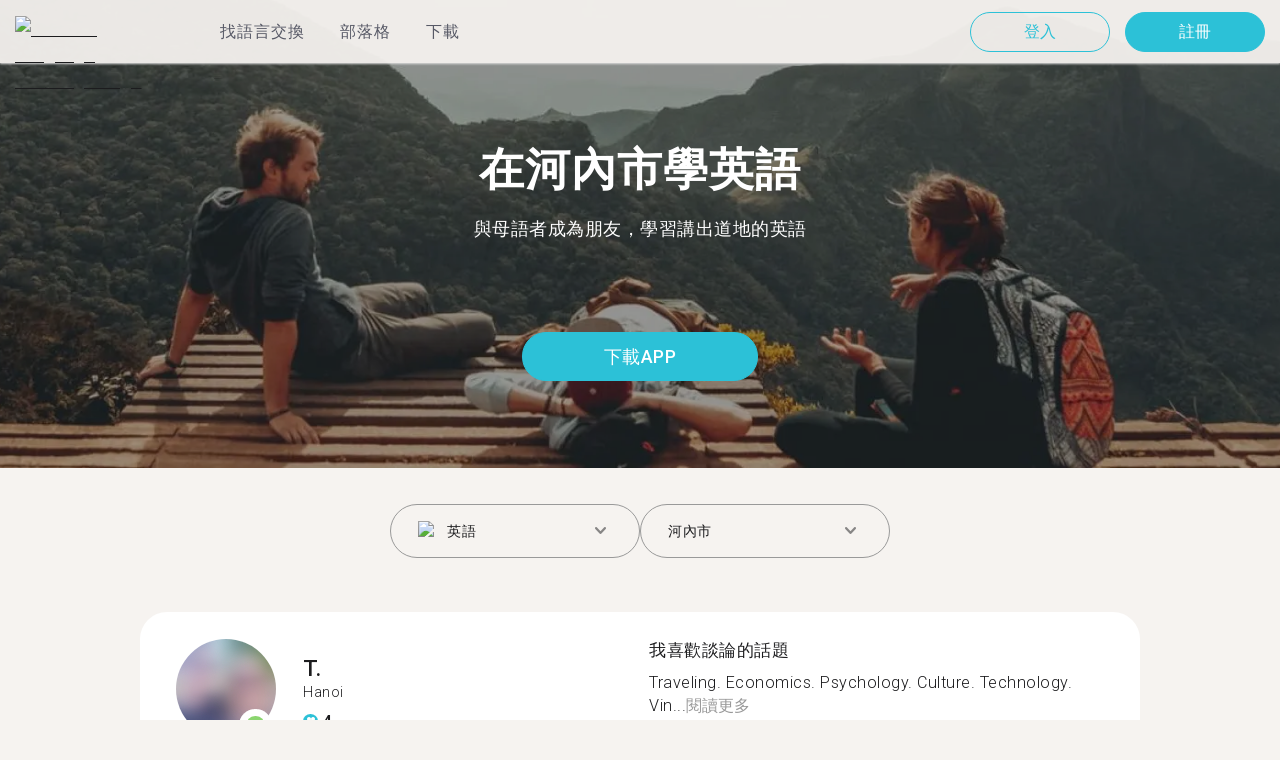

--- FILE ---
content_type: text/html; charset=utf-8
request_url: https://tandem.net/zh-hant/learn/english/hanoi
body_size: 62928
content:
<!DOCTYPE html><html lang="zh-hant"><head><meta charSet="utf-8"/><title>在河內市學英語 | 用Tandem找語伴</title><meta name="viewport" content="width=device-width, initial-scale=1"/><meta name="apple-mobile-web-app-capable" content="yes"/><meta name="description" content="超過1,553位英語學習者在河內市等著你。透過Tandem和語言交換夥伴連接，免費學英語！"/><link rel="canonical" href="https://tandem.net/zh-hant/learn/english/hanoi"/><link rel="alternate" hrefLang="x-default" href="https://tandem.net/learn/english/hanoi"/><link rel="alternate" hrefLang="en" href="https://tandem.net/learn/english/hanoi"/><link rel="alternate" hrefLang="de" href="https://tandem.net/de/learn/english/hanoi"/><link rel="alternate" hrefLang="es" href="https://tandem.net/es/learn/english/hanoi"/><link rel="alternate" hrefLang="fr" href="https://tandem.net/fr/learn/english/hanoi"/><link rel="alternate" hrefLang="it" href="https://tandem.net/it/learn/english/hanoi"/><link rel="alternate" hrefLang="pt-BR" href="https://tandem.net/pt-br/learn/english/hanoi"/><link rel="alternate" hrefLang="ru" href="https://tandem.net/ru/learn/english/hanoi"/><link rel="alternate" hrefLang="ko" href="https://tandem.net/ko/learn/english/hanoi"/><link rel="alternate" hrefLang="ja" href="https://tandem.net/ja/learn/english/hanoi"/><link rel="alternate" hrefLang="zh-Hans" href="https://tandem.net/zh-hans/learn/english/hanoi"/><link rel="alternate" hrefLang="zh-Hant" href="https://tandem.net/zh-hant/learn/english/hanoi"/><meta property="tandem-analytics-cg-type" content="longtail-learn-city"/><meta property="fb:app_id" content="941657625846827"/><meta property="og:locale" content="zh_Hant"/><meta property="og:type" content="website"/><meta property="og:title" content="在河內市學英語 | 用Tandem找語伴"/><meta property="og:description" content="超過1,553位英語學習者在河內市等著你。透過Tandem和語言交換夥伴連接，免費學英語！"/><meta property="og:url" content="https://tandem.net/zh-hant/learn/english/hanoi"/><meta property="og:site_name" content="Tandem - Speak Any Language"/><meta property="al:android:package" content="net.tandem"/><meta property="al:android:url" content="tandem-app://community"/><meta property="al:android:app_name" content="Tandem Language Exchange: Speak &amp; learn languages"/><meta property="al:ios:app_store_id" content="959001619"/><meta property="al:ios:url" content="tandem-app://community"/><meta property="al:ios:app_name" content="Tandem - Language Exchange"/><link rel="apple-touch-icon" sizes="120x120" href="/static/apple-touch-icon.png"/><link rel="icon" type="image/png" sizes="32x32" href="/static/favicon-32x32.png"/><link rel="icon" type="image/png" sizes="16x16" href="/static/favicon-16x16.png"/><link rel="mask-icon" href="/static/safari-pinned-tab.svg" color="#5bbad5"/><meta name="theme-color" content="#ffffff"/><link rel="preconnect" href="https://pro.ip-api.com"/><link rel="dns-prefetch" href="https://www.googletagmanager.com/"/><link rel="preconnect" crossorigin="" href="https://www.googletagmanager.com/"/><link rel="preconnect" href="https://assets.ctfassets.net" crossorigin=""/><link rel="preconnect" href="https://images.ctfassets.net" crossorigin=""/><link rel="dns-prefetch" href="https://assets.ctfassets.net"/><link rel="dns-prefetch" href="https://images.ctfassets.net"/><script type="application/ld+json">{"@context":"https://schema.org","@type":"FAQPage","mainEntity":[{"@type":"Question","name":"您知道在河內市有多少位Tandem使用者想進行英語語言交換嗎？","acceptedAnswer":{"@type":"Answer","text":"<p>在河內市有1,553位成員準備好進行英語語言交換。</p>"}},{"@type":"Question","name":"在越南，除了河內市之外，還有哪些地方可以找到英語語言交換夥伴呢？","acceptedAnswer":{"@type":"Answer","text":"<p>您可以在<a href=/zh-hant/learn/english/bien-hoa />邊和市</a >、<a href=/zh-hant/learn/english/nha-trang />芽莊市</a >，和<a href=/zh-hant/learn/english/can-tho />芹苴市</a >找到英語的Tandem夥伴。</p>"}},{"@type":"Question","name":"Tandem app是什麼呢？","acceptedAnswer":{"@type":"Answer","text":"<p>Tandem為語言交換app，讓使用者能夠教導彼此的母語。每個月有超過500,000使用者拜訪Tandem，當中有1,553位使用者來自河內市。</p>"}}]}</script><link rel="preload" as="image" imageSrcSet="/_next/image?url=https%3A%2F%2Fimages.ctfassets.net%2F0uov5tlk8deu%2F1135iEEMMgxQFkvPkUmKv7%2Fb58656b3e022a652737743329c770e12%2FtandemLogo_website_3c.svg&amp;w=576&amp;q=100 1x, /_next/image?url=https%3A%2F%2Fimages.ctfassets.net%2F0uov5tlk8deu%2F1135iEEMMgxQFkvPkUmKv7%2Fb58656b3e022a652737743329c770e12%2FtandemLogo_website_3c.svg&amp;w=1200&amp;q=100 2x" fetchpriority="high"/><meta name="next-head-count" content="46"/><link rel="preload" href="/_next/static/media/2972c9f4b815fbfd-s.p.woff2" as="font" type="font/woff2" crossorigin="anonymous" data-next-font="size-adjust"/><link rel="preload" href="/_next/static/media/f5286ae108c2513e-s.p.woff2" as="font" type="font/woff2" crossorigin="anonymous" data-next-font="size-adjust"/><link rel="preload" href="/_next/static/media/0f3a385557f1712f-s.p.woff2" as="font" type="font/woff2" crossorigin="anonymous" data-next-font="size-adjust"/><link rel="preload" href="/_next/static/media/24c15609eaa28576-s.p.woff2" as="font" type="font/woff2" crossorigin="anonymous" data-next-font="size-adjust"/><link rel="preload" href="/_next/static/media/47cbc4e2adbc5db9-s.p.woff2" as="font" type="font/woff2" crossorigin="anonymous" data-next-font="size-adjust"/><link rel="preload" href="/_next/static/media/24f6ebe2756575bd-s.p.woff2" as="font" type="font/woff2" crossorigin="anonymous" data-next-font="size-adjust"/><link rel="preload" href="/_next/static/css/058af83333625ad8.css" as="style"/><link rel="stylesheet" href="/_next/static/css/058af83333625ad8.css" data-n-g=""/><link rel="preload" href="/_next/static/css/420a60c5815cb873.css" as="style"/><link rel="stylesheet" href="/_next/static/css/420a60c5815cb873.css" data-n-p=""/><link rel="preload" href="/_next/static/css/efb61d8a15f09322.css" as="style"/><link rel="stylesheet" href="/_next/static/css/efb61d8a15f09322.css" data-n-p=""/><noscript data-n-css=""></noscript><script defer="" nomodule="" src="/_next/static/chunks/polyfills-78c92fac7aa8fdd8.js"></script><script src="/_next/static/chunks/webpack-a564e35eac45e556.js" defer=""></script><script src="/_next/static/chunks/framework-9620da855a94eb57.js" defer=""></script><script src="/_next/static/chunks/main-43ed1583751f0b2e.js" defer=""></script><script src="/_next/static/chunks/pages/_app-c2d7b3aa945ec44c.js" defer=""></script><script src="/_next/static/chunks/592-a5e3ba24041ed01d.js" defer=""></script><script src="/_next/static/chunks/577-6c228109f7237640.js" defer=""></script><script src="/_next/static/chunks/642-c69ea01c24dd99ec.js" defer=""></script><script src="/_next/static/chunks/53-ae5451619d1df5cd.js" defer=""></script><script src="/_next/static/chunks/951-06403e74e6f78c92.js" defer=""></script><script src="/_next/static/chunks/pages/learn/%5Blanguage%5D/%5Bcity%5D-410bb4e1be24279d.js" defer=""></script><script src="/_next/static/dHPgI2LEEZ3PIw6UAYyvk/_buildManifest.js" defer=""></script><script src="/_next/static/dHPgI2LEEZ3PIw6UAYyvk/_ssgManifest.js" defer=""></script></head><body><div id="__next"><div class="__className_294806 __variable_9907eb"><div class="styles_layout__dMOgf undefined"><header class="styles_header__aH58H styles_header__qGBkP styles_semiTransparent__ZMN7E"><div class="styles_wrapper___KVGU"><div class="styles_logo__iCYia"><a href="/zh-hant"><div class="styles_responsiveImage__zNs7v styles_logo___KP9Q"><img alt="Tandem Language Exchange Logo" fetchpriority="high" width="500" height="101" decoding="async" data-nimg="1" style="color:transparent" srcSet="/_next/image?url=https%3A%2F%2Fimages.ctfassets.net%2F0uov5tlk8deu%2F1135iEEMMgxQFkvPkUmKv7%2Fb58656b3e022a652737743329c770e12%2FtandemLogo_website_3c.svg&amp;w=576&amp;q=100 1x, /_next/image?url=https%3A%2F%2Fimages.ctfassets.net%2F0uov5tlk8deu%2F1135iEEMMgxQFkvPkUmKv7%2Fb58656b3e022a652737743329c770e12%2FtandemLogo_website_3c.svg&amp;w=1200&amp;q=100 2x" src="/_next/image?url=https%3A%2F%2Fimages.ctfassets.net%2F0uov5tlk8deu%2F1135iEEMMgxQFkvPkUmKv7%2Fb58656b3e022a652737743329c770e12%2FtandemLogo_website_3c.svg&amp;w=1200&amp;q=100"/></div></a></div><div class="styles_menu___Myb6"><nav class="styles_headerMenu__gk_6h" role="navigation"><div><span class="styles_menuLink__r6jhm">找語言交換</span><div class="styles_headerMenuDropdown__9FbRI styles_hidden__G_jKo"><div><div class="styles_label__UQJmj"><a href="/zh-hant/language-exchange/united-states"><span><img alt="Other Flag" loading="lazy" width="20" height="20" decoding="async" data-nimg="1" class="styles_roundIcon__6PbpP" style="color:transparent" srcSet="/_next/image?url=https%3A%2F%2Fimages.ctfassets.net%2F0uov5tlk8deu%2F5hRFv0VnbzDkA812aXsTU2%2Fa3bcbfeb59a6dfbfed06356419c262a7%2Fus.svg&amp;w=32&amp;q=75 1x, /_next/image?url=https%3A%2F%2Fimages.ctfassets.net%2F0uov5tlk8deu%2F5hRFv0VnbzDkA812aXsTU2%2Fa3bcbfeb59a6dfbfed06356419c262a7%2Fus.svg&amp;w=48&amp;q=75 2x" src="/_next/image?url=https%3A%2F%2Fimages.ctfassets.net%2F0uov5tlk8deu%2F5hRFv0VnbzDkA812aXsTU2%2Fa3bcbfeb59a6dfbfed06356419c262a7%2Fus.svg&amp;w=48&amp;q=75"/>美國</span></a></div></div><div><div class="styles_label__UQJmj"><a href="/zh-hant/language-exchange/united-kingdom"><span><img alt="Other Flag" loading="lazy" width="20" height="20" decoding="async" data-nimg="1" class="styles_roundIcon__6PbpP" style="color:transparent" srcSet="/_next/image?url=https%3A%2F%2Fimages.ctfassets.net%2F0uov5tlk8deu%2F1KpuDowLib5H19m1HnH9dZ%2F91e4e99e88aad32431e44ea4d64a5a25%2Fgb.svg&amp;w=32&amp;q=75 1x, /_next/image?url=https%3A%2F%2Fimages.ctfassets.net%2F0uov5tlk8deu%2F1KpuDowLib5H19m1HnH9dZ%2F91e4e99e88aad32431e44ea4d64a5a25%2Fgb.svg&amp;w=48&amp;q=75 2x" src="/_next/image?url=https%3A%2F%2Fimages.ctfassets.net%2F0uov5tlk8deu%2F1KpuDowLib5H19m1HnH9dZ%2F91e4e99e88aad32431e44ea4d64a5a25%2Fgb.svg&amp;w=48&amp;q=75"/>英國</span></a></div></div><div><div class="styles_label__UQJmj"><a href="/zh-hant/language-exchange/canada"><span><img alt="Other Flag" loading="lazy" width="20" height="20" decoding="async" data-nimg="1" class="styles_roundIcon__6PbpP" style="color:transparent" srcSet="/_next/image?url=https%3A%2F%2Fimages.ctfassets.net%2F0uov5tlk8deu%2F1EdCCaqDEbdXMn0jnemvM4%2F8bef8b9ee9ba05edfeb641952ea34bae%2Fca.svg&amp;w=32&amp;q=75 1x, /_next/image?url=https%3A%2F%2Fimages.ctfassets.net%2F0uov5tlk8deu%2F1EdCCaqDEbdXMn0jnemvM4%2F8bef8b9ee9ba05edfeb641952ea34bae%2Fca.svg&amp;w=48&amp;q=75 2x" src="/_next/image?url=https%3A%2F%2Fimages.ctfassets.net%2F0uov5tlk8deu%2F1EdCCaqDEbdXMn0jnemvM4%2F8bef8b9ee9ba05edfeb641952ea34bae%2Fca.svg&amp;w=48&amp;q=75"/>加拿大</span></a></div></div><div><div class="styles_label__UQJmj"><a href="/zh-hant/language-exchange/japan"><span><img alt="Other Flag" loading="lazy" width="20" height="20" decoding="async" data-nimg="1" class="styles_roundIcon__6PbpP" style="color:transparent" srcSet="/_next/image?url=https%3A%2F%2Fimages.ctfassets.net%2F0uov5tlk8deu%2F3SSBXxWN2P6JLlPOuwFcdT%2F61940ea241c26e34f5b810b12ae193c6%2Fjp.svg&amp;w=32&amp;q=75 1x, /_next/image?url=https%3A%2F%2Fimages.ctfassets.net%2F0uov5tlk8deu%2F3SSBXxWN2P6JLlPOuwFcdT%2F61940ea241c26e34f5b810b12ae193c6%2Fjp.svg&amp;w=48&amp;q=75 2x" src="/_next/image?url=https%3A%2F%2Fimages.ctfassets.net%2F0uov5tlk8deu%2F3SSBXxWN2P6JLlPOuwFcdT%2F61940ea241c26e34f5b810b12ae193c6%2Fjp.svg&amp;w=48&amp;q=75"/>日本</span></a></div></div><div><div class="styles_label__UQJmj"><a href="/zh-hant/language-exchange/france"><span><img alt="Other Flag" loading="lazy" width="20" height="20" decoding="async" data-nimg="1" class="styles_roundIcon__6PbpP" style="color:transparent" srcSet="/_next/image?url=https%3A%2F%2Fimages.ctfassets.net%2F0uov5tlk8deu%2F70oSesPYiLyFMWEYLSqHve%2F7e4158d1354beb80f5ab7902457c918e%2Ffr.svg&amp;w=32&amp;q=75 1x, /_next/image?url=https%3A%2F%2Fimages.ctfassets.net%2F0uov5tlk8deu%2F70oSesPYiLyFMWEYLSqHve%2F7e4158d1354beb80f5ab7902457c918e%2Ffr.svg&amp;w=48&amp;q=75 2x" src="/_next/image?url=https%3A%2F%2Fimages.ctfassets.net%2F0uov5tlk8deu%2F70oSesPYiLyFMWEYLSqHve%2F7e4158d1354beb80f5ab7902457c918e%2Ffr.svg&amp;w=48&amp;q=75"/>法國</span></a></div></div><div><div class="styles_label__UQJmj"><a href="/zh-hant/language-exchange/russia"><span><img alt="Other Flag" loading="lazy" width="20" height="20" decoding="async" data-nimg="1" class="styles_roundIcon__6PbpP" style="color:transparent" srcSet="/_next/image?url=https%3A%2F%2Fimages.ctfassets.net%2F0uov5tlk8deu%2F4iHYk0GTGrD0HZ17xIqN9K%2Fdacd15f20f84be2161b3fcd2a6e53f69%2Fru.svg&amp;w=32&amp;q=75 1x, /_next/image?url=https%3A%2F%2Fimages.ctfassets.net%2F0uov5tlk8deu%2F4iHYk0GTGrD0HZ17xIqN9K%2Fdacd15f20f84be2161b3fcd2a6e53f69%2Fru.svg&amp;w=48&amp;q=75 2x" src="/_next/image?url=https%3A%2F%2Fimages.ctfassets.net%2F0uov5tlk8deu%2F4iHYk0GTGrD0HZ17xIqN9K%2Fdacd15f20f84be2161b3fcd2a6e53f69%2Fru.svg&amp;w=48&amp;q=75"/>俄羅斯</span></a></div></div><div><div class="styles_label__UQJmj"><a href="/zh-hant/language-exchange/spain"><span><img alt="Other Flag" loading="lazy" width="20" height="20" decoding="async" data-nimg="1" class="styles_roundIcon__6PbpP" style="color:transparent" srcSet="/_next/image?url=https%3A%2F%2Fimages.ctfassets.net%2F0uov5tlk8deu%2F2o4YiPFoBFY7IPQ92tLrnd%2F0440eed146f7645ed9d569ca6eb2a9d1%2Fes.svg&amp;w=32&amp;q=75 1x, /_next/image?url=https%3A%2F%2Fimages.ctfassets.net%2F0uov5tlk8deu%2F2o4YiPFoBFY7IPQ92tLrnd%2F0440eed146f7645ed9d569ca6eb2a9d1%2Fes.svg&amp;w=48&amp;q=75 2x" src="/_next/image?url=https%3A%2F%2Fimages.ctfassets.net%2F0uov5tlk8deu%2F2o4YiPFoBFY7IPQ92tLrnd%2F0440eed146f7645ed9d569ca6eb2a9d1%2Fes.svg&amp;w=48&amp;q=75"/>西班牙</span></a></div></div><div><div class="styles_label__UQJmj"><a href="/zh-hant/language-exchange"><span>查看更多國家</span></a></div></div></div></div><span class="styles_menuLink__r6jhm"><a href="/zh-hant/blog">部落格</a></span><span class="styles_menuLink__r6jhm"><a href="/zh-hant/download">下載</a></span></nav></div><div class="styles_login__aD5fX"><nav><a href="https://app.tandem.net/zh-hant/login"><button class="styles_button__td6Xf styles_loginButton__61OnN styles_secondary__Fdb3N styles_transparent__1RYQx" type="button">登入</button></a><a data-track="Hdr_SignUp" href="/zh-hant/download"><button class="styles_button__td6Xf styles_loginButton__61OnN" data-track="Hdr_SignUp" type="button">註冊</button></a></nav></div><div class="styles_hamburger___ojXH"><div class="styles_hamburger__AO6gw"><button class="styles_button__jriux" aria-label="Hamburger Menu"><i class="styles_materialSymbol__gjneZ" translate="no">menu</i></button><div class="styles_sidebar__UyljR"><button class="styles_close__c_mCY"><i class="styles_materialSymbol__gjneZ" translate="no">close</i></button></div></div></div></div></header><main><div class="styles_pageContent__OZDjr"><section class="styles_heroImage__luPDP"><div class="styles_responsiveImage__zNs7v styles_backgroundImageWrapper__GIHSE styles_isBackground__tBdc_"><picture class=""><source srcSet="//images.ctfassets.net/0uov5tlk8deu/4SCfkyQ013XKrga0VyH2Kw/be27dcc9e5b48facf3aeb8db32a93fe4/Learn-languages-Tandem_lngtl_hero_mobile.jpg?fm=webp" media="(max-width: 576px)"/><source srcSet="//images.ctfassets.net/0uov5tlk8deu/4SCfkyQ013XKrga0VyH2Kw/be27dcc9e5b48facf3aeb8db32a93fe4/Learn-languages-Tandem_lngtl_hero_mobile.jpg" media="(max-width: 576px)"/><source srcSet="//images.ctfassets.net/0uov5tlk8deu/4RmceaEIJerlkfr3i3NkVL/a6e9cacb3cb30c0e7cdfc8e081f9261a/Learn-languages-Tandem_lngtl_hero_desktop.jpg?fm=webp"/><img src="//images.ctfassets.net/0uov5tlk8deu/4RmceaEIJerlkfr3i3NkVL/a6e9cacb3cb30c0e7cdfc8e081f9261a/Learn-languages-Tandem_lngtl_hero_desktop.jpg" alt="learn languages travel"/></picture></div><div class="styles_gridContainer__gDnz6 styles_content__k07tl"><h1>在河內市學英語</h1><p>與母語者成為朋友，學習講出道地的英語</p><div class="styles_ctaLink__5FCyD styles_button__GgyK9"><a class="styles_link__RPWUa" href="https://go.tandem.net/LZFP"><button class="styles_button__td6Xf styles_link__I6ucG" data-track="LngtlCity_Mhead_btn" type="button">下載APP</button></a></div></div></section><div id="psf-scrollAnchor"></div><div class="styles_partnerSearchForm__CEGMG"><div class="styles_gridContainer__gDnz6"><div class="styles_form__CSfZH"><div class="styles_field__UPSdO"><div class="styles_select__IBPsp"><div class="styles_input__rBdwF"><div class="styles_labelledFlag__BbZBC"><img alt="Other Flag" loading="lazy" width="20" height="20" decoding="async" data-nimg="1" class="styles_roundIcon__6PbpP" style="color:transparent" srcSet="/_next/image?url=%2Fstatic%2Fflags%2Flanguages%2Fen-uk.svg&amp;w=32&amp;q=75 1x, /_next/image?url=%2Fstatic%2Fflags%2Flanguages%2Fen-uk.svg&amp;w=48&amp;q=75 2x" src="/_next/image?url=%2Fstatic%2Fflags%2Flanguages%2Fen-uk.svg&amp;w=48&amp;q=75"/><span class="styles_label__mBug_">英語</span></div><input type="text" value=""/><i class="styles_materialSymbol__gjneZ" translate="no">keyboard_arrow_down</i></div></div></div><div class="styles_field__UPSdO"><div class="styles_select__IBPsp"><div class="styles_input__rBdwF"><p>河內市</p><input type="text" value=""/><i class="styles_materialSymbol__gjneZ" translate="no">keyboard_arrow_down</i></div></div></div></div></div></div><div id="profile-grid"><div class="styles_profile__EonCi"><div class="styles_gridContainer__gDnz6"><div class="styles_card__SToaX"><div class="styles_bio__HsAJj"><div class="styles_intro__R44U4"><a href="/zh-hant/download"><div class="styles_image__jl__P"><img src="/static/longtail/c5c82b6f-bcfe-4434-bf3f-c83551355209.jpg" alt="T." loading="lazy"/><span class="styles_liveDot__XMqum"></span></div></a><div class="styles_info__GDfW6"><h3>T.</h3><p>Hanoi</p><div class="styles_references__GL5m_" data-tooltip-id="reference-tooltip"><div class="styles_referenceIcon__ZhOMF"><i class="styles_materialSymbol__gjneZ" translate="no">format_quote</i></div><span>4</span></div></div></div><div class="styles_languages__Yp_n8"><h4>流利</h4><div class="styles_row__io73N"><div class="styles_language__HKOf_"><img src="/static/flags/languages/en-uk.svg" alt="English Flag" loading="lazy"/><p>英語</p></div></div><h4>學</h4><div class="styles_row__io73N"><div class="styles_language__HKOf_"><img src="/static/flags/languages/ru.svg" alt="Pусский Flag" loading="lazy"/><p>俄語</p></div></div></div></div><div class="styles_answers__R2oaY"><div class="styles_grid__L8WIe styles_mobileGrid__R4fr3 styles_snipped__TvcKN"><div class="styles_answer__fvd3_ styles_snipped__TvcKN"><h4>我喜歡談論的話題</h4><p>Traveling. Economics. Psychology.
Culture. Technology. Vin...<button type="button">閱讀更多</button></p></div><div class="styles_answer__fvd3_ styles_snipped__TvcKN"><h4>我的語言學習夥伴是</h4><p>Determined in learning language. Humorous </p></div><div class="styles_answer__fvd3_ styles_snipped__TvcKN"><h4>我的語言學習目標</h4><p>Increase my language responsiveness 
Improve my accent</p></div><noscript><div class="styles_grid__L8WIe"><div class="styles_answer__fvd3_"><h4>我喜歡談論的話題</h4><p>Traveling. Economics. Psychology.
Culture. Technology. Vino</p></div><div class="styles_answer__fvd3_"><h4>我的語言學習夥伴是</h4><p>Determined in learning language. Humorous </p></div><div class="styles_answer__fvd3_"><h4>我的語言學習目標</h4><p>Increase my language responsiveness 
Improve my accent</p></div></div></noscript></div></div><div class="styles_cta__PNzoD"><a class="styles_link__RPWUa" href="https://go.tandem.net/LZFP"><button class="styles_button__td6Xf" data-track="LngtlCity_CTA_btn" type="button">下載APP</button></a></div></div></div></div><div class="styles_profile__EonCi"><div class="styles_gridContainer__gDnz6"><div class="styles_card__SToaX"><div class="styles_bio__HsAJj"><div class="styles_intro__R44U4"><a href="/zh-hant/download"><div class="styles_image__jl__P"><img src="/static/longtail/03e6e8f9-79f8-4383-b7a2-e5914f8fbc40.jpg" alt="T." loading="lazy"/></div></a><div class="styles_info__GDfW6"><h3>T.</h3><p>Hanoi</p></div></div><div class="styles_languages__Yp_n8"><h4>流利</h4><div class="styles_row__io73N"><div class="styles_language__HKOf_"><img src="/static/flags/languages/en-uk.svg" alt="English Flag" loading="lazy"/><p>英語</p></div><div class="styles_language__HKOf_"><img src="/static/flags/languages/vi.svg" alt="Tiếng Việt Flag" loading="lazy"/><p>越南語</p></div></div><h4>學</h4><div class="styles_row__io73N"><div class="styles_language__HKOf_"><img src="/static/flags/languages/es.png" alt="Español Flag" loading="lazy"/><p>西班牙語</p></div></div></div></div><div class="styles_answers__R2oaY"><div class="styles_grid__L8WIe styles_mobileGrid__R4fr3 styles_snipped__TvcKN"><div class="styles_answer__fvd3_ styles_snipped__TvcKN"><h4>理想的語言社群夥伴</h4><p>Interesting, adventurous, humorou...<button type="button">閱讀更多</button></p></div><div class="styles_answer__fvd3_ styles_snipped__TvcKN"><h4>我的語言學習目標</h4><p>Make new friends and learn more about the world</p></div><div class="styles_answer__fvd3_ styles_snipped__TvcKN"><h4>我喜歡談論的話題</h4><p>Education, personal growth, creative ideas</p></div><noscript><div class="styles_grid__L8WIe"><div class="styles_answer__fvd3_"><h4>理想的語言社群夥伴</h4><p>Interesting, adventurous, humorous</p></div><div class="styles_answer__fvd3_"><h4>我的語言學習目標</h4><p>Make new friends and learn more about the world</p></div><div class="styles_answer__fvd3_"><h4>我喜歡談論的話題</h4><p>Education, personal growth, creative ideas</p></div></div></noscript></div></div><div class="styles_cta__PNzoD"><a class="styles_link__RPWUa" href="https://go.tandem.net/LZFP"><button class="styles_button__td6Xf" data-track="LngtlCity_CTA_btn" type="button">下載APP</button></a></div></div></div></div><div class="styles_profile__EonCi"><div class="styles_gridContainer__gDnz6"><div class="styles_card__SToaX"><div class="styles_bio__HsAJj"><div class="styles_intro__R44U4"><a href="/zh-hant/download"><div class="styles_image__jl__P"><img src="/static/longtail/4aed3b39-eec4-4c9b-ba98-6684404f9698.jpg" alt="M." loading="lazy"/></div></a><div class="styles_info__GDfW6"><h3>M.</h3><p>Hanoi</p></div></div><div class="styles_languages__Yp_n8"><h4>流利</h4><div class="styles_row__io73N"><div class="styles_language__HKOf_"><img src="/static/flags/languages/en-uk.svg" alt="English Flag" loading="lazy"/><p>英語</p></div><div class="styles_language__HKOf_"><img src="/static/flags/languages/vi.svg" alt="Tiếng Việt Flag" loading="lazy"/><p>越南語</p></div></div><h4>學</h4><div class="styles_row__io73N"><div class="styles_language__HKOf_"><img src="/static/flags/languages/ja.svg" alt="日本語 Flag" loading="lazy"/><p>日語</p></div></div></div></div><div class="styles_answers__R2oaY"><div class="styles_grid__L8WIe styles_mobileGrid__R4fr3 styles_snipped__TvcKN"><div class="styles_answer__fvd3_ styles_snipped__TvcKN"><h4>我的語言學習目標</h4><p>Be better than a beginner...<button type="button">閱讀更多</button></p></div><div class="styles_answer__fvd3_ styles_snipped__TvcKN"><h4>我喜歡談論的話題</h4><p>Travel. Life. Music. Food. Culture</p></div><div class="styles_answer__fvd3_ styles_snipped__TvcKN"><h4>理想的對話交換夥伴</h4><p>Someone who is funny and is a deep thinker. Someone who I can always talk to.</p></div><noscript><div class="styles_grid__L8WIe"><div class="styles_answer__fvd3_"><h4>我的語言學習目標</h4><p>Be better than a beginner </p></div><div class="styles_answer__fvd3_"><h4>我喜歡談論的話題</h4><p>Travel. Life. Music. Food. Culture</p></div><div class="styles_answer__fvd3_"><h4>理想的對話交換夥伴</h4><p>Someone who is funny and is a deep thinker. Someone who I can always talk to.</p></div></div></noscript></div></div><div class="styles_cta__PNzoD"><a class="styles_link__RPWUa" href="https://go.tandem.net/LZFP"><button class="styles_button__td6Xf" data-track="LngtlCity_CTA_btn" type="button">下載APP</button></a></div></div></div></div><div class="styles_profile__EonCi"><div class="styles_gridContainer__gDnz6"><div class="styles_card__SToaX"><div class="styles_bio__HsAJj"><div class="styles_intro__R44U4"><a href="/zh-hant/download"><div class="styles_image__jl__P"><img src="/static/longtail/775b2dfb-1981-489e-8d1a-c4be3f9dc525.jpg" alt="C." loading="lazy"/></div></a><div class="styles_info__GDfW6"><h3>C.</h3><p>Hanoi</p></div></div><div class="styles_languages__Yp_n8"><h4>流利</h4><div class="styles_row__io73N"><div class="styles_language__HKOf_"><img src="/static/flags/languages/en-uk.svg" alt="English Flag" loading="lazy"/><p>英語</p></div><div class="styles_language__HKOf_"><img src="/static/flags/languages/es.png" alt="Español Flag" loading="lazy"/><p>西班牙語</p></div></div><h4>學</h4><div class="styles_row__io73N"><div class="styles_language__HKOf_"><img src="/static/flags/languages/fr.svg" alt="Français Flag" loading="lazy"/><p>法語</p></div></div></div></div><div class="styles_answers__R2oaY"><div class="styles_grid__L8WIe styles_mobileGrid__R4fr3 styles_snipped__TvcKN"><div class="styles_answer__fvd3_ styles_snipped__TvcKN"><h4>我喜歡談論的話題</h4><p>I enjoy friendly conversations about topics ranging from politics...<button type="button">閱讀更多</button></p></div><div class="styles_answer__fvd3_ styles_snipped__TvcKN"><h4>完美的語言交換夥伴</h4><p>Anyone kind, fun, open-minded, respectful and individual.</p></div><div class="styles_answer__fvd3_ styles_snipped__TvcKN"><h4>我的語言學習目標</h4><p>I&#x27;d like to learn some Vietnamese (enough to get by at least) and/or practice the languages I have learnt in the past.</p></div><noscript><div class="styles_grid__L8WIe"><div class="styles_answer__fvd3_"><h4>我喜歡談論的話題</h4><p>I enjoy friendly conversations about topics ranging from politics to cooking to travelling... anything exciting and fun!</p></div><div class="styles_answer__fvd3_"><h4>完美的語言交換夥伴</h4><p>Anyone kind, fun, open-minded, respectful and individual.</p></div><div class="styles_answer__fvd3_"><h4>我的語言學習目標</h4><p>I&#x27;d like to learn some Vietnamese (enough to get by at least) and/or practice the languages I have learnt in the past.</p></div></div></noscript></div></div><div class="styles_cta__PNzoD"><a class="styles_link__RPWUa" href="https://go.tandem.net/LZFP"><button class="styles_button__td6Xf" data-track="LngtlCity_CTA_btn" type="button">下載APP</button></a></div></div></div></div><div class="styles_profile__EonCi"><div class="styles_gridContainer__gDnz6"><div class="styles_card__SToaX"><div class="styles_bio__HsAJj"><div class="styles_intro__R44U4"><a href="/zh-hant/download"><div class="styles_image__jl__P"><img src="/static/longtail/028d6f43-61fb-4478-8c48-44c3f8b61e74.jpg" alt="A." loading="lazy"/></div></a><div class="styles_info__GDfW6"><h3>A.</h3><p>Hanoi</p></div></div><div class="styles_languages__Yp_n8"><h4>流利</h4><div class="styles_row__io73N"><div class="styles_language__HKOf_"><img src="/static/flags/languages/en-uk.svg" alt="English Flag" loading="lazy"/><p>英語</p></div><div class="styles_language__HKOf_"><img src="/static/flags/languages/es.png" alt="Español Flag" loading="lazy"/><p>西班牙語</p></div></div><h4>學</h4><div class="styles_row__io73N"><div class="styles_language__HKOf_"><img src="/static/flags/languages/zh.svg" alt="中文 (简体) Flag" loading="lazy"/><p>簡體中文</p></div></div></div></div><div class="styles_answers__R2oaY"><div class="styles_grid__L8WIe styles_mobileGrid__R4fr3 styles_snipped__TvcKN"><div class="styles_answer__fvd3_ styles_snipped__TvcKN"><h4>我的對話夥伴要</h4><p>I am fluent in Spanish and highly motivated to share my native...<button type="button">閱讀更多</button></p></div><div class="styles_answer__fvd3_ styles_snipped__TvcKN"><h4>我的語言學習目標</h4><p>I want to teach English to anyone who needs a partner</p></div><div class="styles_answer__fvd3_ styles_snipped__TvcKN"><h4>我喜歡談論的話題</h4><p>I like to talk about hobbies and travel </p></div><noscript><div class="styles_grid__L8WIe"><div class="styles_answer__fvd3_"><h4>我的對話夥伴要</h4><p>I am fluent in Spanish and highly motivated to share my native language with the world (English)</p></div><div class="styles_answer__fvd3_"><h4>我的語言學習目標</h4><p>I want to teach English to anyone who needs a partner</p></div><div class="styles_answer__fvd3_"><h4>我喜歡談論的話題</h4><p>I like to talk about hobbies and travel </p></div></div></noscript></div></div><div class="styles_cta__PNzoD"><a class="styles_link__RPWUa" href="https://go.tandem.net/LZFP"><button class="styles_button__td6Xf" data-track="LngtlCity_CTA_btn" type="button">下載APP</button></a></div></div></div></div><section class="styles_PageSection__riJXV" id="section_6Lha2kyO4tdj7McSRoSHOn"><div class="styles_gridContainer__gDnz6"><div class="styles_membersCountBanner__zhplq"><div class="styles_responsiveImage__zNs7v styles_isBackground__tBdc_"><img alt="Members Count Background" loading="lazy" decoding="async" data-nimg="fill" style="position:absolute;height:100%;width:100%;left:0;top:0;right:0;bottom:0;color:transparent" sizes="100vw" srcSet="/_next/image?url=https%3A%2F%2Fimages.ctfassets.net%2F0uov5tlk8deu%2F32SMOI29XUHVDj7dqKUcNG%2F5479f6d09e2968dc9bc423e3af954fd1%2FAwards_and_Mentions__1_.svg&amp;w=360&amp;q=100 360w, /_next/image?url=https%3A%2F%2Fimages.ctfassets.net%2F0uov5tlk8deu%2F32SMOI29XUHVDj7dqKUcNG%2F5479f6d09e2968dc9bc423e3af954fd1%2FAwards_and_Mentions__1_.svg&amp;w=576&amp;q=100 576w, /_next/image?url=https%3A%2F%2Fimages.ctfassets.net%2F0uov5tlk8deu%2F32SMOI29XUHVDj7dqKUcNG%2F5479f6d09e2968dc9bc423e3af954fd1%2FAwards_and_Mentions__1_.svg&amp;w=767&amp;q=100 767w, /_next/image?url=https%3A%2F%2Fimages.ctfassets.net%2F0uov5tlk8deu%2F32SMOI29XUHVDj7dqKUcNG%2F5479f6d09e2968dc9bc423e3af954fd1%2FAwards_and_Mentions__1_.svg&amp;w=991&amp;q=100 991w, /_next/image?url=https%3A%2F%2Fimages.ctfassets.net%2F0uov5tlk8deu%2F32SMOI29XUHVDj7dqKUcNG%2F5479f6d09e2968dc9bc423e3af954fd1%2FAwards_and_Mentions__1_.svg&amp;w=1200&amp;q=100 1200w, /_next/image?url=https%3A%2F%2Fimages.ctfassets.net%2F0uov5tlk8deu%2F32SMOI29XUHVDj7dqKUcNG%2F5479f6d09e2968dc9bc423e3af954fd1%2FAwards_and_Mentions__1_.svg&amp;w=1600&amp;q=100 1600w, /_next/image?url=https%3A%2F%2Fimages.ctfassets.net%2F0uov5tlk8deu%2F32SMOI29XUHVDj7dqKUcNG%2F5479f6d09e2968dc9bc423e3af954fd1%2FAwards_and_Mentions__1_.svg&amp;w=2048&amp;q=100 2048w" src="/_next/image?url=https%3A%2F%2Fimages.ctfassets.net%2F0uov5tlk8deu%2F32SMOI29XUHVDj7dqKUcNG%2F5479f6d09e2968dc9bc423e3af954fd1%2FAwards_and_Mentions__1_.svg&amp;w=2048&amp;q=100"/></div><div class="styles_grid__coCz6"><div class="styles_flag__R85oB"><img alt="Other Flag" loading="lazy" width="90" height="90" decoding="async" data-nimg="1" class="styles_roundIcon__6PbpP" style="color:transparent" srcSet="/_next/image?url=%2Fstatic%2Fflags%2Flanguages%2Fen-uk.svg&amp;w=96&amp;q=75 1x, /_next/image?url=%2Fstatic%2Fflags%2Flanguages%2Fen-uk.svg&amp;w=256&amp;q=75 2x" src="/_next/image?url=%2Fstatic%2Fflags%2Flanguages%2Fen-uk.svg&amp;w=256&amp;q=75"/></div><div class="styles_body__lPUWj"><p>找到超過</p><h4>1,553</h4><p>的英語母語者在在河內市</p></div><div class="styles_buttonContainer__JeLzj"><div class="styles_ctaLink__5FCyD styles_button__bSNoW"><a class="styles_link__RPWUa" href="https://go.tandem.net/LZFP"><button class="styles_button__td6Xf styles_link__I6ucG styles_secondary__Fdb3N" data-track="Lngtl_FindMore_CTA_btn" type="button">下載APP</button></a></div></div></div></div></div></section><div class="styles_profile__EonCi"><div class="styles_gridContainer__gDnz6"><div class="styles_card__SToaX"><div class="styles_bio__HsAJj"><div class="styles_intro__R44U4"><a href="/zh-hant/download"><div class="styles_image__jl__P"><img src="/static/longtail/1e3a2600-3586-4baf-96a8-bfd06d6fb1fc.jpg" alt="A." loading="lazy"/><span class="styles_liveDot__XMqum"></span></div></a><div class="styles_info__GDfW6"><h3>A.</h3><p>Hanoi</p></div></div><div class="styles_languages__Yp_n8"><h4>流利</h4><div class="styles_row__io73N"><div class="styles_language__HKOf_"><img src="/static/flags/languages/en-uk.svg" alt="English Flag" loading="lazy"/><p>英語</p></div></div><h4>學</h4><div class="styles_row__io73N"><div class="styles_language__HKOf_"><img src="/static/flags/languages/yue.svg" alt="粵語 Flag" loading="lazy"/><p>粵語</p></div></div></div></div><div class="styles_answers__R2oaY"><div class="styles_grid__L8WIe styles_mobileGrid__R4fr3 styles_snipped__TvcKN"><div class="styles_answer__fvd3_ styles_snipped__TvcKN"><h4>我的語言學習目標</h4><p>我想学习乘坐出租车时使用的中文. I want to learn taxi Chinese. 谢谢你为我帮了...<button type="button">閱讀更多</button></p></div><div class="styles_answer__fvd3_ styles_snipped__TvcKN"><h4>我喜歡談論的話題</h4><p>我喜欢谈论小说。
I like talking about books.
我喜欢谈论学习中文
I like to talk about studying Chinese.
我喜欢美女</p></div><div class="styles_answer__fvd3_ styles_snipped__TvcKN"><h4>我的語言學習夥伴是</h4><p>他们必须是高尚的
我需要他们来帮助我学习中文 I am very good at English thankfully, so I can help anyone.</p></div><noscript><div class="styles_grid__L8WIe"><div class="styles_answer__fvd3_"><h4>我的語言學習目標</h4><p>我想学习乘坐出租车时使用的中文. I want to learn taxi Chinese. 谢谢你为我帮了。</p></div><div class="styles_answer__fvd3_"><h4>我喜歡談論的話題</h4><p>我喜欢谈论小说。
I like talking about books.
我喜欢谈论学习中文
I like to talk about studying Chinese.
我喜欢美女</p></div><div class="styles_answer__fvd3_"><h4>我的語言學習夥伴是</h4><p>他们必须是高尚的
我需要他们来帮助我学习中文 I am very good at English thankfully, so I can help anyone.</p></div></div></noscript></div></div><div class="styles_cta__PNzoD"><a class="styles_link__RPWUa" href="https://go.tandem.net/LZFP"><button class="styles_button__td6Xf" data-track="LngtlCity_CTA_btn" type="button">下載APP</button></a></div></div></div></div><div class="styles_profile__EonCi"><div class="styles_gridContainer__gDnz6"><div class="styles_card__SToaX"><div class="styles_bio__HsAJj"><div class="styles_intro__R44U4"><a href="/zh-hant/download"><div class="styles_image__jl__P"><img src="/static/longtail/417164d2-2aca-4805-b403-0a14462ba6f7.jpg" alt="B." loading="lazy"/></div></a><div class="styles_info__GDfW6"><h3>B.</h3><p>Hanoi</p><span class="styles_new__F7efz">新加入</span></div></div><div class="styles_languages__Yp_n8"><h4>流利</h4><div class="styles_row__io73N"><div class="styles_language__HKOf_"><img src="/static/flags/languages/en-uk.svg" alt="English Flag" loading="lazy"/><p>英語</p></div></div><h4>學</h4><div class="styles_row__io73N"><div class="styles_language__HKOf_"><img src="/static/flags/languages/ja.svg" alt="日本語 Flag" loading="lazy"/><p>日語</p></div></div></div></div><div class="styles_answers__R2oaY"><div class="styles_grid__L8WIe styles_mobileGrid__R4fr3 styles_snipped__TvcKN"><div class="styles_answer__fvd3_ styles_snipped__TvcKN"><h4>我喜歡談論的話題</h4><p>1.cultural differences
2. health and life balance
3. story tellin...<button type="button">閱讀更多</button></p></div><div class="styles_answer__fvd3_ styles_snipped__TvcKN"><h4>理想的語言社群夥伴</h4><p>open-minded people
having sense of humor
easy-going
talkative</p></div><div class="styles_answer__fvd3_ styles_snipped__TvcKN"><h4>我的語言學習目標</h4><p>learning new languages
connect with people worldwide
find a buddy</p></div><noscript><div class="styles_grid__L8WIe"><div class="styles_answer__fvd3_"><h4>我喜歡談論的話題</h4><p>1.cultural differences
2. health and life balance
3. story telling</p></div><div class="styles_answer__fvd3_"><h4>理想的語言社群夥伴</h4><p>open-minded people
having sense of humor
easy-going
talkative</p></div><div class="styles_answer__fvd3_"><h4>我的語言學習目標</h4><p>learning new languages
connect with people worldwide
find a buddy</p></div></div></noscript></div></div><div class="styles_cta__PNzoD"><a class="styles_link__RPWUa" href="https://go.tandem.net/LZFP"><button class="styles_button__td6Xf" data-track="LngtlCity_CTA_btn" type="button">下載APP</button></a></div></div></div></div><div class="styles_profile__EonCi"><div class="styles_gridContainer__gDnz6"><div class="styles_card__SToaX"><div class="styles_bio__HsAJj"><div class="styles_intro__R44U4"><a href="/zh-hant/download"><div class="styles_image__jl__P"><img src="/static/longtail/4d0f433b-0866-4683-9259-624c6514c783.jpg" alt="K." loading="lazy"/></div></a><div class="styles_info__GDfW6"><h3>K.</h3><p>Hanoi</p><div class="styles_references__GL5m_" data-tooltip-id="reference-tooltip"><div class="styles_referenceIcon__ZhOMF"><i class="styles_materialSymbol__gjneZ" translate="no">format_quote</i></div><span>1</span></div></div></div><div class="styles_languages__Yp_n8"><h4>流利</h4><div class="styles_row__io73N"><div class="styles_language__HKOf_"><img src="/static/flags/languages/en-uk.svg" alt="English Flag" loading="lazy"/><p>英語</p></div><div class="styles_language__HKOf_"><img src="/static/flags/languages/es.png" alt="Español Flag" loading="lazy"/><p>西班牙語</p></div></div><h4>學</h4><div class="styles_row__io73N"><div class="styles_language__HKOf_"><img src="/static/flags/languages/ja.svg" alt="日本語 Flag" loading="lazy"/><p>日語</p></div></div></div></div><div class="styles_answers__R2oaY"><div class="styles_grid__L8WIe styles_mobileGrid__R4fr3 styles_snipped__TvcKN"><div class="styles_answer__fvd3_ styles_snipped__TvcKN"><h4>理想的對話交換夥伴</h4><p>Kind, funny, understanding, funny...<button type="button">閱讀更多</button></p></div><div class="styles_answer__fvd3_ styles_snipped__TvcKN"><h4>我的語言學習目標</h4><p>To be  fluent   in languages and increase my listening comprehension</p></div><div class="styles_answer__fvd3_ styles_snipped__TvcKN"><h4>我喜歡談論的話題</h4><p>Anime, movies, technologies, languages, cultures, travels,</p></div><noscript><div class="styles_grid__L8WIe"><div class="styles_answer__fvd3_"><h4>理想的對話交換夥伴</h4><p>Kind, funny, understanding, funnyg</p></div><div class="styles_answer__fvd3_"><h4>我的語言學習目標</h4><p>To be  fluent   in languages and increase my listening comprehension</p></div><div class="styles_answer__fvd3_"><h4>我喜歡談論的話題</h4><p>Anime, movies, technologies, languages, cultures, travels,</p></div></div></noscript></div></div><div class="styles_cta__PNzoD"><a class="styles_link__RPWUa" href="https://go.tandem.net/LZFP"><button class="styles_button__td6Xf" data-track="LngtlCity_CTA_btn" type="button">下載APP</button></a></div></div></div></div><div class="styles_profile__EonCi"><div class="styles_gridContainer__gDnz6"><div class="styles_card__SToaX"><div class="styles_bio__HsAJj"><div class="styles_intro__R44U4"><a href="/zh-hant/download"><div class="styles_image__jl__P"><img src="/static/longtail/2382ee2c-9769-4b43-8438-e910c8587a87.jpg" alt="D." loading="lazy"/></div></a><div class="styles_info__GDfW6"><h3>D.</h3><p>Hanoi</p></div></div><div class="styles_languages__Yp_n8"><h4>流利</h4><div class="styles_row__io73N"><div class="styles_language__HKOf_"><img src="/static/flags/languages/en-uk.svg" alt="English Flag" loading="lazy"/><p>英語</p></div></div><h4>學</h4><div class="styles_row__io73N"><div class="styles_language__HKOf_"><img src="/static/flags/languages/vi.svg" alt="Tiếng Việt Flag" loading="lazy"/><p>越南語</p></div></div></div></div><div class="styles_answers__R2oaY"><div class="styles_grid__L8WIe styles_mobileGrid__R4fr3 styles_snipped__TvcKN"><div class="styles_answer__fvd3_ styles_snipped__TvcKN"><h4>我的語言學習目標</h4><p>To be able to speak the language so I can talk to Vietnamese...<button type="button">閱讀更多</button></p></div><div class="styles_answer__fvd3_ styles_snipped__TvcKN"><h4>我喜歡談論的話題</h4><p>Games, films, life, sports, science... anything really</p></div><div class="styles_answer__fvd3_ styles_snipped__TvcKN"><h4>完美的語言交換夥伴</h4><p>Patient</p></div><noscript><div class="styles_grid__L8WIe"><div class="styles_answer__fvd3_"><h4>我的語言學習目標</h4><p>To be able to speak the language so I can talk to Vietnamese people in their native tongue</p></div><div class="styles_answer__fvd3_"><h4>我喜歡談論的話題</h4><p>Games, films, life, sports, science... anything really</p></div><div class="styles_answer__fvd3_"><h4>完美的語言交換夥伴</h4><p>Patient</p></div></div></noscript></div></div><div class="styles_cta__PNzoD"><a class="styles_link__RPWUa" href="https://go.tandem.net/LZFP"><button class="styles_button__td6Xf" data-track="LngtlCity_CTA_btn" type="button">下載APP</button></a></div></div></div></div><div class="styles_profile__EonCi"><div class="styles_gridContainer__gDnz6"><div class="styles_card__SToaX"><div class="styles_bio__HsAJj"><div class="styles_intro__R44U4"><a href="/zh-hant/download"><div class="styles_image__jl__P"><img src="/static/longtail/18e5530a-b3f7-4088-9bc4-48b34f8ad2b9.jpg" alt="M." loading="lazy"/></div></a><div class="styles_info__GDfW6"><h3>M.</h3><p>Hanoi</p><div class="styles_references__GL5m_" data-tooltip-id="reference-tooltip"><div class="styles_referenceIcon__ZhOMF"><i class="styles_materialSymbol__gjneZ" translate="no">format_quote</i></div><span>2</span></div></div></div><div class="styles_languages__Yp_n8"><h4>流利</h4><div class="styles_row__io73N"><div class="styles_language__HKOf_"><img src="/static/flags/languages/fr.svg" alt="Français Flag" loading="lazy"/><p>法語</p></div><div class="styles_language__HKOf_"><img src="/static/flags/languages/en-uk.svg" alt="English Flag" loading="lazy"/><p>英語</p></div></div><h4>學</h4><div class="styles_row__io73N"><div class="styles_language__HKOf_"><img src="/static/flags/languages/zh.svg" alt="中文 (简体) Flag" loading="lazy"/><p>簡體中文</p></div></div></div></div><div class="styles_answers__R2oaY"><div class="styles_grid__L8WIe styles_mobileGrid__R4fr3 styles_snipped__TvcKN"><div class="styles_answer__fvd3_ styles_snipped__TvcKN"><h4>我喜歡談論的話題</h4><p>Learn languages, music, food, travel...<button type="button">閱讀更多</button></p></div><div class="styles_answer__fvd3_ styles_snipped__TvcKN"><h4>我的對話夥伴要</h4><p>Friendly and happy people.</p></div><div class="styles_answer__fvd3_ styles_snipped__TvcKN"><h4>我的語言學習目標</h4><p>M&#x27;améliorer en Vietnamien. Niveau B1</p></div><noscript><div class="styles_grid__L8WIe"><div class="styles_answer__fvd3_"><h4>我喜歡談論的話題</h4><p>Learn languages, music, food, travel.</p></div><div class="styles_answer__fvd3_"><h4>我的對話夥伴要</h4><p>Friendly and happy people.</p></div><div class="styles_answer__fvd3_"><h4>我的語言學習目標</h4><p>M&#x27;améliorer en Vietnamien. Niveau B1</p></div></div></noscript></div></div><div class="styles_cta__PNzoD"><a class="styles_link__RPWUa" href="https://go.tandem.net/LZFP"><button class="styles_button__td6Xf" data-track="LngtlCity_CTA_btn" type="button">下載APP</button></a></div></div></div></div><section class="styles_PageSection__riJXV" id="section_7ci6FvEh7G2TPxMsCH81G1"><div class="styles_longtailFluencyCTA__27sje"><div class="styles_gridContainer__gDnz6 styles_grid__ehEYg styles_wide__JDOX3"><div class="styles_content__l5252"><h2>加強口說練習，提升外語能力</h2><p>練習聽力、改善發音，並且增進口說能力！

輕鬆找到外國母語者，隨時隨地都能練習外語</p><div><div class="styles_downloadBadges__eedx6"><a href="https://go.tandem.net/bsWH" target="_blank" rel="noreferrer" data-track="Lngtl_Fluency_CTA_Bnr"><img alt="Google Play Store Badge" loading="lazy" width="140" height="43" decoding="async" data-nimg="1" style="color:transparent" srcSet="/_next/image?url=%2F_next%2Fstatic%2Fmedia%2Fapple-badge.416a1b9b.png&amp;w=256&amp;q=75 1x, /_next/image?url=%2F_next%2Fstatic%2Fmedia%2Fapple-badge.416a1b9b.png&amp;w=360&amp;q=75 2x" src="/_next/image?url=%2F_next%2Fstatic%2Fmedia%2Fapple-badge.416a1b9b.png&amp;w=360&amp;q=75"/></a><a href="https://go.tandem.net/4zHd" target="_blank" rel="noreferrer" data-track="Lngtl_Fluency_CTA_Bnr"><img alt="Google Play Store Badge" loading="lazy" width="140" height="43" decoding="async" data-nimg="1" style="color:transparent" srcSet="/_next/image?url=%2F_next%2Fstatic%2Fmedia%2Fgoogle-play-badge.250659f2.png&amp;w=256&amp;q=75 1x, /_next/image?url=%2F_next%2Fstatic%2Fmedia%2Fgoogle-play-badge.250659f2.png&amp;w=360&amp;q=75 2x" src="/_next/image?url=%2F_next%2Fstatic%2Fmedia%2Fgoogle-play-badge.250659f2.png&amp;w=360&amp;q=75"/></a></div></div></div><div class="styles_responsiveImage__zNs7v styles_imageWrapper__eDZWs"><img alt="Tandem語言交換app使用操作截圖" loading="lazy" width="1493" height="788" decoding="async" data-nimg="1" style="color:transparent" srcSet="/_next/image?url=https%3A%2F%2Fimages.ctfassets.net%2F0uov5tlk8deu%2F7xDPfYIo9ARkqMYzVraxx1%2F798ec3994f6958f635670c68180154f7%2FCTA_mobile_ZHT.jpg&amp;w=1600&amp;q=100 1x, /_next/image?url=https%3A%2F%2Fimages.ctfassets.net%2F0uov5tlk8deu%2F7xDPfYIo9ARkqMYzVraxx1%2F798ec3994f6958f635670c68180154f7%2FCTA_mobile_ZHT.jpg&amp;w=2048&amp;q=100 2x" src="/_next/image?url=https%3A%2F%2Fimages.ctfassets.net%2F0uov5tlk8deu%2F7xDPfYIo9ARkqMYzVraxx1%2F798ec3994f6958f635670c68180154f7%2FCTA_mobile_ZHT.jpg&amp;w=2048&amp;q=100"/></div></div></div></section><div class="styles_profile__EonCi"><div class="styles_gridContainer__gDnz6"><div class="styles_card__SToaX"><div class="styles_bio__HsAJj"><div class="styles_intro__R44U4"><a href="/zh-hant/download"><div class="styles_image__jl__P"><img src="/static/longtail/cd06a745-e312-48fc-9584-f57271eff771.jpg" alt="J." loading="lazy"/><span class="styles_liveDot__XMqum"></span></div></a><div class="styles_info__GDfW6"><h3>J.</h3><p>Hanoi</p></div></div><div class="styles_languages__Yp_n8"><h4>流利</h4><div class="styles_row__io73N"><div class="styles_language__HKOf_"><img src="/static/flags/languages/en-uk.svg" alt="English Flag" loading="lazy"/><p>英語</p></div><div class="styles_language__HKOf_"><img src="/static/flags/languages/es.png" alt="Español Flag" loading="lazy"/><p>西班牙語</p></div></div><h4>學</h4><div class="styles_row__io73N"><div class="styles_language__HKOf_"><img src="/static/flags/languages/vi.svg" alt="Tiếng Việt Flag" loading="lazy"/><p>越南語</p></div></div></div></div><div class="styles_answers__R2oaY"><div class="styles_grid__L8WIe styles_mobileGrid__R4fr3 styles_snipped__TvcKN"><div class="styles_answer__fvd3_ styles_snipped__TvcKN"><h4>我的語言學習夥伴是</h4><p>Misfits, sofa lover...<button type="button">閱讀更多</button></p></div><div class="styles_answer__fvd3_ styles_snipped__TvcKN"><h4>我的語言學習目標</h4><p>Basic phrases and pronunciation</p></div><div class="styles_answer__fvd3_ styles_snipped__TvcKN"><h4>我喜歡談論的話題</h4><p>Society, literature, physiology, subculture</p></div><noscript><div class="styles_grid__L8WIe"><div class="styles_answer__fvd3_"><h4>我的語言學習夥伴是</h4><p>Misfits, sofa lovers</p></div><div class="styles_answer__fvd3_"><h4>我的語言學習目標</h4><p>Basic phrases and pronunciation</p></div><div class="styles_answer__fvd3_"><h4>我喜歡談論的話題</h4><p>Society, literature, physiology, subculture</p></div></div></noscript></div></div><div class="styles_cta__PNzoD"><a class="styles_link__RPWUa" href="https://go.tandem.net/LZFP"><button class="styles_button__td6Xf" data-track="LngtlCity_CTA_btn" type="button">下載APP</button></a></div></div></div></div><div class="styles_profile__EonCi"><div class="styles_gridContainer__gDnz6"><div class="styles_card__SToaX"><div class="styles_bio__HsAJj"><div class="styles_intro__R44U4"><a href="/zh-hant/download"><div class="styles_image__jl__P"><img src="/static/longtail/87998b77-12ad-426d-ab1a-3b07caa91adc.jpg" alt="T." loading="lazy"/></div></a><div class="styles_info__GDfW6"><h3>T.</h3><p>Hanoi</p></div></div><div class="styles_languages__Yp_n8"><h4>流利</h4><div class="styles_row__io73N"><div class="styles_language__HKOf_"><img src="/static/flags/languages/vi.svg" alt="Tiếng Việt Flag" loading="lazy"/><p>越南語</p></div><div class="styles_language__HKOf_"><img src="/static/flags/languages/en-uk.svg" alt="English Flag" loading="lazy"/><p>英語</p></div></div><h4>學</h4><div class="styles_row__io73N"><div class="styles_language__HKOf_"><img src="/static/flags/languages/ko.svg" alt="한국어 Flag" loading="lazy"/><p>韓語</p></div></div></div></div><div class="styles_answers__R2oaY"><div class="styles_grid__L8WIe styles_mobileGrid__R4fr3 styles_snipped__TvcKN"><div class="styles_answer__fvd3_ styles_snipped__TvcKN"><h4>我的語言學習目標</h4><p>Just want to talk in free time and practice Korean or English...<button type="button">閱讀更多</button></p></div><div class="styles_answer__fvd3_ styles_snipped__TvcKN"><h4>我喜歡談論的話題</h4><p>Traveling, culture, history or anything </p></div><div class="styles_answer__fvd3_ styles_snipped__TvcKN"><h4>理想的語言社群夥伴</h4><p>Anyone who is willing to talk and help each other to learn and discover new thing</p></div><noscript><div class="styles_grid__L8WIe"><div class="styles_answer__fvd3_"><h4>我的語言學習目標</h4><p>Just want to talk in free time and practice Korean or English by the way</p></div><div class="styles_answer__fvd3_"><h4>我喜歡談論的話題</h4><p>Traveling, culture, history or anything </p></div><div class="styles_answer__fvd3_"><h4>理想的語言社群夥伴</h4><p>Anyone who is willing to talk and help each other to learn and discover new thing</p></div></div></noscript></div></div><div class="styles_cta__PNzoD"><a class="styles_link__RPWUa" href="https://go.tandem.net/LZFP"><button class="styles_button__td6Xf" data-track="LngtlCity_CTA_btn" type="button">下載APP</button></a></div></div></div></div><div class="styles_profile__EonCi"><div class="styles_gridContainer__gDnz6"><div class="styles_card__SToaX"><div class="styles_bio__HsAJj"><div class="styles_intro__R44U4"><a href="/zh-hant/download"><div class="styles_image__jl__P"><img src="/static/longtail/372d9585-2dba-4318-8fa2-79db062c3930.jpg" alt="P." loading="lazy"/></div></a><div class="styles_info__GDfW6"><h3>P.</h3><p>Hanoi</p><span class="styles_new__F7efz">新加入</span></div></div><div class="styles_languages__Yp_n8"><h4>流利</h4><div class="styles_row__io73N"><div class="styles_language__HKOf_"><img src="/static/flags/languages/vi.svg" alt="Tiếng Việt Flag" loading="lazy"/><p>越南語</p></div><div class="styles_language__HKOf_"><img src="/static/flags/languages/en-uk.svg" alt="English Flag" loading="lazy"/><p>英語</p></div></div><h4>學</h4><div class="styles_row__io73N"><div class="styles_language__HKOf_"><img src="/static/flags/languages/es.png" alt="Español Flag" loading="lazy"/><p>西班牙語</p></div></div></div></div><div class="styles_answers__R2oaY"><div class="styles_grid__L8WIe styles_mobileGrid__R4fr3 styles_snipped__TvcKN"><div class="styles_answer__fvd3_ styles_snipped__TvcKN"><h4>我喜歡談論的話題</h4><p>TRAVEL, food &amp; drink, cooking, gaming, random talk and get better...<button type="button">閱讀更多</button></p></div><div class="styles_answer__fvd3_ styles_snipped__TvcKN"><h4>理想的對話交換夥伴</h4><p>A bit talkative, and can help me with grammar a bit</p></div><div class="styles_answer__fvd3_ styles_snipped__TvcKN"><h4>我的語言學習目標</h4><p>To be fluent in Spanish, French and later Italian and Portugese</p></div><noscript><div class="styles_grid__L8WIe"><div class="styles_answer__fvd3_"><h4>我喜歡談論的話題</h4><p>TRAVEL, food &amp; drink, cooking, gaming, random talk and get better at our chosen languages</p></div><div class="styles_answer__fvd3_"><h4>理想的對話交換夥伴</h4><p>A bit talkative, and can help me with grammar a bit</p></div><div class="styles_answer__fvd3_"><h4>我的語言學習目標</h4><p>To be fluent in Spanish, French and later Italian and Portugese</p></div></div></noscript></div></div><div class="styles_cta__PNzoD"><a class="styles_link__RPWUa" href="https://go.tandem.net/LZFP"><button class="styles_button__td6Xf" data-track="LngtlCity_CTA_btn" type="button">下載APP</button></a></div></div></div></div><div class="styles_profile__EonCi"><div class="styles_gridContainer__gDnz6"><div class="styles_card__SToaX"><div class="styles_bio__HsAJj"><div class="styles_intro__R44U4"><a href="/zh-hant/download"><div class="styles_image__jl__P"><img src="/static/longtail/62e2e261-7997-47d3-88df-5d030626ce10.jpg" alt="H." loading="lazy"/></div></a><div class="styles_info__GDfW6"><h3>H.</h3><p>Hanoi</p></div></div><div class="styles_languages__Yp_n8"><h4>流利</h4><div class="styles_row__io73N"><div class="styles_language__HKOf_"><img src="/static/flags/languages/vi.svg" alt="Tiếng Việt Flag" loading="lazy"/><p>越南語</p></div><div class="styles_language__HKOf_"><img src="/static/flags/languages/en-uk.svg" alt="English Flag" loading="lazy"/><p>英語</p></div></div><h4>學</h4><div class="styles_row__io73N"><div class="styles_language__HKOf_"><img src="/static/flags/languages/de.svg" alt="Deutsch Flag" loading="lazy"/><p>德語</p></div></div></div></div><div class="styles_answers__R2oaY"><div class="styles_grid__L8WIe styles_mobileGrid__R4fr3 styles_snipped__TvcKN"><div class="styles_answer__fvd3_ styles_snipped__TvcKN"><h4>完美的語言交換夥伴</h4><p>Careful, outgoing, polite and enthusiasti...<button type="button">閱讀更多</button></p></div><div class="styles_answer__fvd3_ styles_snipped__TvcKN"><h4>我的語言學習目標</h4><p>4 skills: listening, speaking, reading and writing become better and fluenter. Also, I can improve and enhance my grammar and vocabulary. Get B2</p></div><div class="styles_answer__fvd3_ styles_snipped__TvcKN"><h4>我喜歡談論的話題</h4><p>Daily life, Work, Hobby, Food and Drinks, ....</p></div><noscript><div class="styles_grid__L8WIe"><div class="styles_answer__fvd3_"><h4>完美的語言交換夥伴</h4><p>Careful, outgoing, polite and enthusiastic</p></div><div class="styles_answer__fvd3_"><h4>我的語言學習目標</h4><p>4 skills: listening, speaking, reading and writing become better and fluenter. Also, I can improve and enhance my grammar and vocabulary. Get B2</p></div><div class="styles_answer__fvd3_"><h4>我喜歡談論的話題</h4><p>Daily life, Work, Hobby, Food and Drinks, ....</p></div></div></noscript></div></div><div class="styles_cta__PNzoD"><a class="styles_link__RPWUa" href="https://go.tandem.net/LZFP"><button class="styles_button__td6Xf" data-track="LngtlCity_CTA_btn" type="button">下載APP</button></a></div></div></div></div><div class="styles_profile__EonCi"><div class="styles_gridContainer__gDnz6"><div class="styles_card__SToaX"><div class="styles_bio__HsAJj"><div class="styles_intro__R44U4"><a href="/zh-hant/download"><div class="styles_image__jl__P"><img src="/static/longtail/02e24f69-79ae-471b-b318-12bfbd8b8b68.jpg" alt="J." loading="lazy"/></div></a><div class="styles_info__GDfW6"><h3>J.</h3><p>Hanoi</p></div></div><div class="styles_languages__Yp_n8"><h4>流利</h4><div class="styles_row__io73N"><div class="styles_language__HKOf_"><img src="/static/flags/languages/en-uk.svg" alt="English Flag" loading="lazy"/><p>英語</p></div></div><h4>學</h4><div class="styles_row__io73N"><div class="styles_language__HKOf_"><img src="/static/flags/languages/vi.svg" alt="Tiếng Việt Flag" loading="lazy"/><p>越南語</p></div></div></div></div><div class="styles_answers__R2oaY"><div class="styles_grid__L8WIe styles_mobileGrid__R4fr3 styles_snipped__TvcKN"><div class="styles_answer__fvd3_ styles_snipped__TvcKN"><h4>我的語言學習目標</h4><p>Improve my Vietnamese as well as understand Vietnamese culture....<button type="button">閱讀更多</button></p></div><div class="styles_answer__fvd3_ styles_snipped__TvcKN"><h4>我喜歡談論的話題</h4><p>Talk to me to find out. I also must strongly emphasize and state that I am American, not Asian. No, my family isn’t Vietnamese, not even half. They’re American, Latino. Stop asking me! </p></div><div class="styles_answer__fvd3_ styles_snipped__TvcKN"><h4>我的對話夥伴要</h4><p>Mọi người </p></div><noscript><div class="styles_grid__L8WIe"><div class="styles_answer__fvd3_"><h4>我的語言學習目標</h4><p>Improve my Vietnamese as well as understand Vietnamese culture. </p></div><div class="styles_answer__fvd3_"><h4>我喜歡談論的話題</h4><p>Talk to me to find out. I also must strongly emphasize and state that I am American, not Asian. No, my family isn’t Vietnamese, not even half. They’re American, Latino. Stop asking me! </p></div><div class="styles_answer__fvd3_"><h4>我的對話夥伴要</h4><p>Mọi người </p></div></div></noscript></div></div><div class="styles_cta__PNzoD"><a class="styles_link__RPWUa" href="https://go.tandem.net/LZFP"><button class="styles_button__td6Xf" data-track="LngtlCity_CTA_btn" type="button">下載APP</button></a></div></div></div></div><section class="styles_PageSection__riJXV" id="section_1XIeLQhcECStur3OJ2ScGw"><div class="styles_gridContainer__gDnz6"><div class="styles_testimonials__gsyF9 styles_transparent__Mtl03"><div class="styles_card__Cpi0M"><div class="styles_bio__EqT5b"><img alt="Aria" loading="lazy" width="80" height="80" decoding="async" data-nimg="1" class="styles_profilePicture__BpYiu" style="color:transparent" srcSet="/_next/image?url=https%3A%2F%2Fimages.ctfassets.net%2F0uov5tlk8deu%2F2QQZPR2BebbP7IrEuVlEtz%2Ffd4bfbe43b3b7bbffcee829cc0864854%2FAria_-_Testimonial.jpg&amp;w=96&amp;q=75 1x, /_next/image?url=https%3A%2F%2Fimages.ctfassets.net%2F0uov5tlk8deu%2F2QQZPR2BebbP7IrEuVlEtz%2Ffd4bfbe43b3b7bbffcee829cc0864854%2FAria_-_Testimonial.jpg&amp;w=256&amp;q=75 2x" src="/_next/image?url=https%3A%2F%2Fimages.ctfassets.net%2F0uov5tlk8deu%2F2QQZPR2BebbP7IrEuVlEtz%2Ffd4bfbe43b3b7bbffcee829cc0864854%2FAria_-_Testimonial.jpg&amp;w=256&amp;q=75"/><div><p><span>Aria</span> 透過Tandem為留學交換計畫作準備。</p><div class="styles_stars__YTARR"><i class="styles_materialSymbol__gjneZ" translate="no">star</i><i class="styles_materialSymbol__gjneZ" translate="no">star</i><i class="styles_materialSymbol__gjneZ" translate="no">star</i><i class="styles_materialSymbol__gjneZ" translate="no">star</i><i class="styles_materialSymbol__gjneZ" translate="no">star</i></div></div></div><div class="styles_text__KJ3Af"><p>&quot;我已經使用Tandem多年了！以前我連簡單的法語句子也無法說出口，現在我的法語已經十分流利了！&quot;</p></div></div></div></div></section><div class="styles_profile__EonCi"><div class="styles_gridContainer__gDnz6"><div class="styles_card__SToaX"><div class="styles_bio__HsAJj"><div class="styles_intro__R44U4"><a href="/zh-hant/download"><div class="styles_image__jl__P"><img src="/static/longtail/03a0daea-4f0e-4aca-be9d-096d99575361.jpg" alt="N." loading="lazy"/><span class="styles_liveDot__XMqum"></span></div></a><div class="styles_info__GDfW6"><h3>N.</h3><p>Hanoi</p><div class="styles_references__GL5m_" data-tooltip-id="reference-tooltip"><div class="styles_referenceIcon__ZhOMF"><i class="styles_materialSymbol__gjneZ" translate="no">format_quote</i></div><span>1</span></div></div></div><div class="styles_languages__Yp_n8"><h4>流利</h4><div class="styles_row__io73N"><div class="styles_language__HKOf_"><img src="/static/flags/languages/vi.svg" alt="Tiếng Việt Flag" loading="lazy"/><p>越南語</p></div><div class="styles_language__HKOf_"><img src="/static/flags/languages/en-uk.svg" alt="English Flag" loading="lazy"/><p>英語</p></div></div><h4>學</h4><div class="styles_row__io73N"><div class="styles_language__HKOf_"><img src="/static/flags/languages/de.svg" alt="Deutsch Flag" loading="lazy"/><p>德語</p></div></div></div></div><div class="styles_answers__R2oaY"><div class="styles_grid__L8WIe styles_mobileGrid__R4fr3 styles_snipped__TvcKN"><div class="styles_answer__fvd3_ styles_snipped__TvcKN"><h4>我喜歡談論的話題</h4><p>Hey. I like to learn about cultures and different languages all...<button type="button">閱讀更多</button></p></div><div class="styles_answer__fvd3_ styles_snipped__TvcKN"><h4>我的語言學習夥伴是</h4><p>Someone is patient, who likes to learn new things .</p></div><div class="styles_answer__fvd3_ styles_snipped__TvcKN"><h4>我的語言學習目標</h4><p>I wanna speak English, German and Dutch fluently bcos i may move to Germany for master. Btw i would like to learn basic Italian, i wanna use to talk to my close friend who lives in Italy now. </p></div><noscript><div class="styles_grid__L8WIe"><div class="styles_answer__fvd3_"><h4>我喜歡談論的話題</h4><p>Hey. I like to learn about cultures and different languages all over the world. I would like to talk about movies, history, countries, cultures, football, cats,etc. My fav football teams are Chelsea and Vietnam national team.</p></div><div class="styles_answer__fvd3_"><h4>我的語言學習夥伴是</h4><p>Someone is patient, who likes to learn new things .</p></div><div class="styles_answer__fvd3_"><h4>我的語言學習目標</h4><p>I wanna speak English, German and Dutch fluently bcos i may move to Germany for master. Btw i would like to learn basic Italian, i wanna use to talk to my close friend who lives in Italy now. </p></div></div></noscript></div></div><div class="styles_cta__PNzoD"><a class="styles_link__RPWUa" href="https://go.tandem.net/LZFP"><button class="styles_button__td6Xf" data-track="LngtlCity_CTA_btn" type="button">下載APP</button></a></div></div></div></div><div class="styles_profile__EonCi"><div class="styles_gridContainer__gDnz6"><div class="styles_card__SToaX"><div class="styles_bio__HsAJj"><div class="styles_intro__R44U4"><a href="/zh-hant/download"><div class="styles_image__jl__P"><img src="/static/longtail/bdd8ba44-0ed3-43af-b4e7-b693daa06947.jpg" alt="B." loading="lazy"/></div></a><div class="styles_info__GDfW6"><h3>B.</h3><p>Hanoi</p></div></div><div class="styles_languages__Yp_n8"><h4>流利</h4><div class="styles_row__io73N"><div class="styles_language__HKOf_"><img src="/static/flags/languages/en-uk.svg" alt="English Flag" loading="lazy"/><p>英語</p></div><div class="styles_language__HKOf_"><img src="/static/flags/languages/vi.svg" alt="Tiếng Việt Flag" loading="lazy"/><p>越南語</p></div></div><h4>學</h4><div class="styles_row__io73N"><div class="styles_language__HKOf_"><img src="/static/flags/languages/fr.svg" alt="Français Flag" loading="lazy"/><p>法語</p></div></div></div></div><div class="styles_answers__R2oaY"><div class="styles_grid__L8WIe styles_mobileGrid__R4fr3 styles_snipped__TvcKN"><div class="styles_answer__fvd3_ styles_snipped__TvcKN"><h4>理想的語言社群夥伴</h4><p>Anyone who&#x27;s willing to talk and share things about themselve...<button type="button">閱讀更多</button></p></div><div class="styles_answer__fvd3_ styles_snipped__TvcKN"><h4>我的語言學習目標</h4><p>Conversational level</p></div><div class="styles_answer__fvd3_ styles_snipped__TvcKN"><h4>我喜歡談論的話題</h4><p>Movies, Technology, Music</p></div><noscript><div class="styles_grid__L8WIe"><div class="styles_answer__fvd3_"><h4>理想的語言社群夥伴</h4><p>Anyone who&#x27;s willing to talk and share things about themselves</p></div><div class="styles_answer__fvd3_"><h4>我的語言學習目標</h4><p>Conversational level</p></div><div class="styles_answer__fvd3_"><h4>我喜歡談論的話題</h4><p>Movies, Technology, Music</p></div></div></noscript></div></div><div class="styles_cta__PNzoD"><a class="styles_link__RPWUa" href="https://go.tandem.net/LZFP"><button class="styles_button__td6Xf" data-track="LngtlCity_CTA_btn" type="button">下載APP</button></a></div></div></div></div><div class="styles_profile__EonCi"><div class="styles_gridContainer__gDnz6"><div class="styles_card__SToaX"><div class="styles_bio__HsAJj"><div class="styles_intro__R44U4"><a href="/zh-hant/download"><div class="styles_image__jl__P"><img src="/static/longtail/e8e3f969-da96-4324-b899-569f28e400f8.jpg" alt="N." loading="lazy"/></div></a><div class="styles_info__GDfW6"><h3>N.</h3><p>Hanoi</p></div></div><div class="styles_languages__Yp_n8"><h4>流利</h4><div class="styles_row__io73N"><div class="styles_language__HKOf_"><img src="/static/flags/languages/vi.svg" alt="Tiếng Việt Flag" loading="lazy"/><p>越南語</p></div><div class="styles_language__HKOf_"><img src="/static/flags/languages/en-uk.svg" alt="English Flag" loading="lazy"/><p>英語</p></div></div><h4>學</h4><div class="styles_row__io73N"><div class="styles_language__HKOf_"><img src="/static/flags/languages/ja.svg" alt="日本語 Flag" loading="lazy"/><p>日語</p></div></div></div></div><div class="styles_answers__R2oaY"><div class="styles_grid__L8WIe styles_mobileGrid__R4fr3 styles_snipped__TvcKN"><div class="styles_answer__fvd3_ styles_snipped__TvcKN"><h4>我的語言學習目標</h4><p>Improve my language. And also learn from living books - people...<button type="button">閱讀更多</button></p></div><div class="styles_answer__fvd3_ styles_snipped__TvcKN"><h4>我喜歡談論的話題</h4><p>Places to visit. I like to travel</p></div><div class="styles_answer__fvd3_ styles_snipped__TvcKN"><h4>理想的對話交換夥伴</h4><p>Someone loves tea and small talk or likes walking around</p></div><noscript><div class="styles_grid__L8WIe"><div class="styles_answer__fvd3_"><h4>我的語言學習目標</h4><p>Improve my language. And also learn from living books - people around the world</p></div><div class="styles_answer__fvd3_"><h4>我喜歡談論的話題</h4><p>Places to visit. I like to travel</p></div><div class="styles_answer__fvd3_"><h4>理想的對話交換夥伴</h4><p>Someone loves tea and small talk or likes walking around</p></div></div></noscript></div></div><div class="styles_cta__PNzoD"><a class="styles_link__RPWUa" href="https://go.tandem.net/LZFP"><button class="styles_button__td6Xf" data-track="LngtlCity_CTA_btn" type="button">下載APP</button></a></div></div></div></div><div class="styles_profile__EonCi"><div class="styles_gridContainer__gDnz6"><div class="styles_card__SToaX"><div class="styles_bio__HsAJj"><div class="styles_intro__R44U4"><a href="/zh-hant/download"><div class="styles_image__jl__P"><img src="/static/longtail/b606e524-c4e6-4806-890a-82762d291120.jpg" alt="T." loading="lazy"/></div></a><div class="styles_info__GDfW6"><h3>T.</h3><p>Hanoi</p><span class="styles_new__F7efz">新加入</span></div></div><div class="styles_languages__Yp_n8"><h4>流利</h4><div class="styles_row__io73N"><div class="styles_language__HKOf_"><img src="/static/flags/languages/vi.svg" alt="Tiếng Việt Flag" loading="lazy"/><p>越南語</p></div><div class="styles_language__HKOf_"><img src="/static/flags/languages/en-uk.svg" alt="English Flag" loading="lazy"/><p>英語</p></div></div><h4>學</h4><div class="styles_row__io73N"><div class="styles_language__HKOf_"><img src="/static/flags/languages/ils.svg" alt="American Sign Language Flag" loading="lazy"/><p>美國手語</p></div></div></div></div><div class="styles_answers__R2oaY"><div class="styles_grid__L8WIe styles_mobileGrid__R4fr3 styles_snipped__TvcKN"><div class="styles_answer__fvd3_ styles_snipped__TvcKN"><h4>我喜歡談論的話題</h4><p>The topic I want to discuss is Learning to restart English and...<button type="button">閱讀更多</button></p></div><div class="styles_answer__fvd3_ styles_snipped__TvcKN"><h4>完美的語言交換夥伴</h4><p>My perfect partners are students and teachers</p></div><div class="styles_answer__fvd3_ styles_snipped__TvcKN"><h4>我的語言學習目標</h4><p>My language learning goal is to communicate with foreigners and study abroad</p></div><noscript><div class="styles_grid__L8WIe"><div class="styles_answer__fvd3_"><h4>我喜歡談論的話題</h4><p>The topic I want to discuss is Learning to restart English and speak fluently in English</p></div><div class="styles_answer__fvd3_"><h4>完美的語言交換夥伴</h4><p>My perfect partners are students and teachers</p></div><div class="styles_answer__fvd3_"><h4>我的語言學習目標</h4><p>My language learning goal is to communicate with foreigners and study abroad</p></div></div></noscript></div></div><div class="styles_cta__PNzoD"><a class="styles_link__RPWUa" href="https://go.tandem.net/LZFP"><button class="styles_button__td6Xf" data-track="LngtlCity_CTA_btn" type="button">下載APP</button></a></div></div></div></div><div class="styles_profile__EonCi"><div class="styles_gridContainer__gDnz6"><div class="styles_card__SToaX"><div class="styles_bio__HsAJj"><div class="styles_intro__R44U4"><a href="/zh-hant/download"><div class="styles_image__jl__P"><img src="/static/longtail/4dc12e17-5ff0-4711-b9c0-f4d84170004f.jpg" alt="J." loading="lazy"/></div></a><div class="styles_info__GDfW6"><h3>J.</h3><p>Hanoi</p><div class="styles_references__GL5m_" data-tooltip-id="reference-tooltip"><div class="styles_referenceIcon__ZhOMF"><i class="styles_materialSymbol__gjneZ" translate="no">format_quote</i></div><span>2</span></div></div></div><div class="styles_languages__Yp_n8"><h4>流利</h4><div class="styles_row__io73N"><div class="styles_language__HKOf_"><img src="/static/flags/languages/da.svg" alt="Dansk Flag" loading="lazy"/><p>丹麥語</p></div><div class="styles_language__HKOf_"><img src="/static/flags/languages/en-uk.svg" alt="English Flag" loading="lazy"/><p>英語</p></div></div><h4>學</h4><div class="styles_row__io73N"><div class="styles_language__HKOf_"><img src="/static/flags/languages/es.png" alt="Español Flag" loading="lazy"/><p>西班牙語</p></div></div></div></div><div class="styles_answers__R2oaY"><div class="styles_grid__L8WIe styles_mobileGrid__R4fr3 styles_snipped__TvcKN"><div class="styles_answer__fvd3_ styles_snipped__TvcKN"><h4>我的對話夥伴要</h4><p>You...<button type="button">閱讀更多</button></p></div><div class="styles_answer__fvd3_ styles_snipped__TvcKN"><h4>我的語言學習目標</h4><p>Having a basis in spanish so that I can travel to spanish talking countries and learn more - hopefully within a year.</p></div><div class="styles_answer__fvd3_ styles_snipped__TvcKN"><h4>我喜歡談論的話題</h4><p>Music, culture, travelling, the environment, politics</p></div><noscript><div class="styles_grid__L8WIe"><div class="styles_answer__fvd3_"><h4>我的對話夥伴要</h4><p>You!</p></div><div class="styles_answer__fvd3_"><h4>我的語言學習目標</h4><p>Having a basis in spanish so that I can travel to spanish talking countries and learn more - hopefully within a year.</p></div><div class="styles_answer__fvd3_"><h4>我喜歡談論的話題</h4><p>Music, culture, travelling, the environment, politics</p></div></div></noscript></div></div><div class="styles_cta__PNzoD"><a class="styles_link__RPWUa" href="https://go.tandem.net/LZFP"><button class="styles_button__td6Xf" data-track="LngtlCity_CTA_btn" type="button">下載APP</button></a></div></div></div></div><section class="styles_PageSection__riJXV" id="section_3q44sRX9tSCJXOKtOYFxNk"><div class="styles_accolades__qmrVF styles_transparent__XGBmo"><div class="styles_title__y1_r9">你或許在這些地方認識我們⋯⋯</div><div class="styles_firstRow__rsduP"><div class="styles_accolade__4fqAR"><img alt="Mashable accolade" loading="lazy" width="195" height="33" decoding="async" data-nimg="1" style="color:transparent" srcSet="/_next/image?url=https%3A%2F%2Fimages.ctfassets.net%2F0uov5tlk8deu%2Fk1pFF5ZO2qf3SeZPO7P1U%2Fa5e6f03750094c32afa1b1a67076fe10%2Fmashable.svg&amp;w=256&amp;q=75 1x, /_next/image?url=https%3A%2F%2Fimages.ctfassets.net%2F0uov5tlk8deu%2Fk1pFF5ZO2qf3SeZPO7P1U%2Fa5e6f03750094c32afa1b1a67076fe10%2Fmashable.svg&amp;w=576&amp;q=75 2x" src="/_next/image?url=https%3A%2F%2Fimages.ctfassets.net%2F0uov5tlk8deu%2Fk1pFF5ZO2qf3SeZPO7P1U%2Fa5e6f03750094c32afa1b1a67076fe10%2Fmashable.svg&amp;w=576&amp;q=75"/></div><div class="styles_accolade__4fqAR"><img alt="Accolade tech-crunch" loading="lazy" width="184" height="26" decoding="async" data-nimg="1" style="color:transparent" srcSet="/_next/image?url=https%3A%2F%2Fimages.ctfassets.net%2F0uov5tlk8deu%2F7GC6uOr6RceHZUe1f4lAr7%2F2692851681a1d498f39c098f5fe25be0%2Ftech-crunch.svg&amp;w=256&amp;q=75 1x, /_next/image?url=https%3A%2F%2Fimages.ctfassets.net%2F0uov5tlk8deu%2F7GC6uOr6RceHZUe1f4lAr7%2F2692851681a1d498f39c098f5fe25be0%2Ftech-crunch.svg&amp;w=384&amp;q=75 2x" src="/_next/image?url=https%3A%2F%2Fimages.ctfassets.net%2F0uov5tlk8deu%2F7GC6uOr6RceHZUe1f4lAr7%2F2692851681a1d498f39c098f5fe25be0%2Ftech-crunch.svg&amp;w=384&amp;q=75"/></div><div class="styles_accolade__4fqAR"><img alt="Accolade life-hacker" loading="lazy" width="162" height="41" decoding="async" data-nimg="1" style="color:transparent" srcSet="/_next/image?url=https%3A%2F%2Fimages.ctfassets.net%2F0uov5tlk8deu%2F26a2GoWAn0kEgyN7CvhAw9%2Fbb0f1e4de77aa11943e8a6fd76b5e50a%2Flife-hacker.svg&amp;w=256&amp;q=75 1x, /_next/image?url=https%3A%2F%2Fimages.ctfassets.net%2F0uov5tlk8deu%2F26a2GoWAn0kEgyN7CvhAw9%2Fbb0f1e4de77aa11943e8a6fd76b5e50a%2Flife-hacker.svg&amp;w=360&amp;q=75 2x" src="/_next/image?url=https%3A%2F%2Fimages.ctfassets.net%2F0uov5tlk8deu%2F26a2GoWAn0kEgyN7CvhAw9%2Fbb0f1e4de77aa11943e8a6fd76b5e50a%2Flife-hacker.svg&amp;w=360&amp;q=75"/></div><div class="styles_accolade__4fqAR"><img alt="Accolade evening-standard" loading="lazy" width="193" height="24" decoding="async" data-nimg="1" style="color:transparent" srcSet="/_next/image?url=https%3A%2F%2Fimages.ctfassets.net%2F0uov5tlk8deu%2F5AFGCcizZsCO82GRbt400r%2F34a6acc65ba14a0e73993e3a2ab598cf%2Fevening-standard.svg&amp;w=256&amp;q=75 1x, /_next/image?url=https%3A%2F%2Fimages.ctfassets.net%2F0uov5tlk8deu%2F5AFGCcizZsCO82GRbt400r%2F34a6acc65ba14a0e73993e3a2ab598cf%2Fevening-standard.svg&amp;w=576&amp;q=75 2x" src="/_next/image?url=https%3A%2F%2Fimages.ctfassets.net%2F0uov5tlk8deu%2F5AFGCcizZsCO82GRbt400r%2F34a6acc65ba14a0e73993e3a2ab598cf%2Fevening-standard.svg&amp;w=576&amp;q=75"/></div><div class="styles_accolade__4fqAR"><img alt="Accolade insider" loading="lazy" width="176" height="26" decoding="async" data-nimg="1" style="color:transparent" srcSet="/_next/image?url=https%3A%2F%2Fimages.ctfassets.net%2F0uov5tlk8deu%2F7p1lulbR3Oqo3y0MhdZuaw%2F6532f3e0f35dd216832462ca3a783a11%2Finsider.svg&amp;w=256&amp;q=75 1x, /_next/image?url=https%3A%2F%2Fimages.ctfassets.net%2F0uov5tlk8deu%2F7p1lulbR3Oqo3y0MhdZuaw%2F6532f3e0f35dd216832462ca3a783a11%2Finsider.svg&amp;w=360&amp;q=75 2x" src="/_next/image?url=https%3A%2F%2Fimages.ctfassets.net%2F0uov5tlk8deu%2F7p1lulbR3Oqo3y0MhdZuaw%2F6532f3e0f35dd216832462ca3a783a11%2Finsider.svg&amp;w=360&amp;q=75"/></div></div><div class="styles_secondRow__icYBw"><div class="styles_accolade__4fqAR"><img alt="Accolade best-of-app-store-grey" loading="lazy" width="310" height="140" decoding="async" data-nimg="1" style="color:transparent" srcSet="/_next/image?url=https%3A%2F%2Fimages.ctfassets.net%2F0uov5tlk8deu%2F43s8OF5CwbE7He8gEhMxoQ%2F5eaaaa6c26acfb3b0b63548f980e1395%2Fbest-of-app-store-grey__1_.svg&amp;w=360&amp;q=75 1x, /_next/image?url=https%3A%2F%2Fimages.ctfassets.net%2F0uov5tlk8deu%2F43s8OF5CwbE7He8gEhMxoQ%2F5eaaaa6c26acfb3b0b63548f980e1395%2Fbest-of-app-store-grey__1_.svg&amp;w=767&amp;q=75 2x" src="/_next/image?url=https%3A%2F%2Fimages.ctfassets.net%2F0uov5tlk8deu%2F43s8OF5CwbE7He8gEhMxoQ%2F5eaaaa6c26acfb3b0b63548f980e1395%2Fbest-of-app-store-grey__1_.svg&amp;w=767&amp;q=75"/></div><div class="styles_accolade__4fqAR"><img alt="Accolade best-of-play-store-grey" loading="lazy" width="311" height="140" decoding="async" data-nimg="1" style="color:transparent" srcSet="/_next/image?url=https%3A%2F%2Fimages.ctfassets.net%2F0uov5tlk8deu%2F3QbgWLYl4OGKpISKtRyzF5%2Fa3dff2d0672e4db5351561fe1c46c6d1%2Fbest-of-play-store-grey__1_.svg&amp;w=360&amp;q=75 1x, /_next/image?url=https%3A%2F%2Fimages.ctfassets.net%2F0uov5tlk8deu%2F3QbgWLYl4OGKpISKtRyzF5%2Fa3dff2d0672e4db5351561fe1c46c6d1%2Fbest-of-play-store-grey__1_.svg&amp;w=767&amp;q=75 2x" src="/_next/image?url=https%3A%2F%2Fimages.ctfassets.net%2F0uov5tlk8deu%2F3QbgWLYl4OGKpISKtRyzF5%2Fa3dff2d0672e4db5351561fe1c46c6d1%2Fbest-of-play-store-grey__1_.svg&amp;w=767&amp;q=75"/></div></div></div></section><div class="styles_profile__EonCi"><div class="styles_gridContainer__gDnz6"><div class="styles_card__SToaX"><div class="styles_bio__HsAJj"><div class="styles_intro__R44U4"><a href="/zh-hant/download"><div class="styles_image__jl__P"><img src="/static/longtail/5cd97ea8-f621-4daf-9931-f6bedb43787e.jpg" alt="T." loading="lazy"/><span class="styles_liveDot__XMqum"></span></div></a><div class="styles_info__GDfW6"><h3>T.</h3><p>Hanoi</p></div></div><div class="styles_languages__Yp_n8"><h4>流利</h4><div class="styles_row__io73N"><div class="styles_language__HKOf_"><img src="/static/flags/languages/vi.svg" alt="Tiếng Việt Flag" loading="lazy"/><p>越南語</p></div><div class="styles_language__HKOf_"><img src="/static/flags/languages/en-uk.svg" alt="English Flag" loading="lazy"/><p>英語</p></div></div><h4>學</h4><div class="styles_row__io73N"><div class="styles_language__HKOf_"><img src="/static/flags/languages/zh.svg" alt="中文 (简体) Flag" loading="lazy"/><p>簡體中文</p></div></div></div></div><div class="styles_answers__R2oaY"><div class="styles_grid__L8WIe styles_mobileGrid__R4fr3 styles_snipped__TvcKN"><div class="styles_answer__fvd3_ styles_snipped__TvcKN"><h4>我的語言學習目標</h4><p>Be fluent at speaking and listenin...<button type="button">閱讀更多</button></p></div><div class="styles_answer__fvd3_ styles_snipped__TvcKN"><h4>我喜歡談論的話題</h4><p>Movie, school, daily life, book, music, economics</p></div><div class="styles_answer__fvd3_ styles_snipped__TvcKN"><h4>我的語言學習夥伴是</h4><p>I would prefer a friend around my age. I love friendly and sociable person</p></div><noscript><div class="styles_grid__L8WIe"><div class="styles_answer__fvd3_"><h4>我的語言學習目標</h4><p>Be fluent at speaking and listening</p></div><div class="styles_answer__fvd3_"><h4>我喜歡談論的話題</h4><p>Movie, school, daily life, book, music, economics</p></div><div class="styles_answer__fvd3_"><h4>我的語言學習夥伴是</h4><p>I would prefer a friend around my age. I love friendly and sociable person</p></div></div></noscript></div></div><div class="styles_cta__PNzoD"><a class="styles_link__RPWUa" href="https://go.tandem.net/LZFP"><button class="styles_button__td6Xf" data-track="LngtlCity_CTA_btn" type="button">下載APP</button></a></div></div></div></div><div class="styles_profile__EonCi"><div class="styles_gridContainer__gDnz6"><div class="styles_card__SToaX"><div class="styles_bio__HsAJj"><div class="styles_intro__R44U4"><a href="/zh-hant/download"><div class="styles_image__jl__P"><img src="/static/longtail/2917ca20-e14b-4083-8549-40b36ee15d9b.jpg" alt="N." loading="lazy"/></div></a><div class="styles_info__GDfW6"><h3>N.</h3><p>Hanoi</p></div></div><div class="styles_languages__Yp_n8"><h4>流利</h4><div class="styles_row__io73N"><div class="styles_language__HKOf_"><img src="/static/flags/languages/vi.svg" alt="Tiếng Việt Flag" loading="lazy"/><p>越南語</p></div><div class="styles_language__HKOf_"><img src="/static/flags/languages/en-uk.svg" alt="English Flag" loading="lazy"/><p>英語</p></div></div><h4>學</h4><div class="styles_row__io73N"><div class="styles_language__HKOf_"><img src="/static/flags/languages/fr.svg" alt="Français Flag" loading="lazy"/><p>法語</p></div></div></div></div><div class="styles_answers__R2oaY"><div class="styles_grid__L8WIe styles_mobileGrid__R4fr3 styles_snipped__TvcKN"><div class="styles_answer__fvd3_ styles_snipped__TvcKN"><h4>我喜歡談論的話題</h4><p>I like talking about others&#x27; hobbie...<button type="button">閱讀更多</button></p></div><div class="styles_answer__fvd3_ styles_snipped__TvcKN"><h4>理想的語言社群夥伴</h4><p>I love talking with humorous people and the one who reply quickly.</p></div><div class="styles_answer__fvd3_ styles_snipped__TvcKN"><h4>我的語言學習目標</h4><p>I want to improve my English and French skills. Hope that I can communicate with French people by their language.</p></div><noscript><div class="styles_grid__L8WIe"><div class="styles_answer__fvd3_"><h4>我喜歡談論的話題</h4><p>I like talking about others&#x27; hobbies</p></div><div class="styles_answer__fvd3_"><h4>理想的語言社群夥伴</h4><p>I love talking with humorous people and the one who reply quickly.</p></div><div class="styles_answer__fvd3_"><h4>我的語言學習目標</h4><p>I want to improve my English and French skills. Hope that I can communicate with French people by their language.</p></div></div></noscript></div></div><div class="styles_cta__PNzoD"><a class="styles_link__RPWUa" href="https://go.tandem.net/LZFP"><button class="styles_button__td6Xf" data-track="LngtlCity_CTA_btn" type="button">下載APP</button></a></div></div></div></div><div class="styles_profile__EonCi"><div class="styles_gridContainer__gDnz6"><div class="styles_card__SToaX"><div class="styles_bio__HsAJj"><div class="styles_intro__R44U4"><a href="/zh-hant/download"><div class="styles_image__jl__P"><img src="/static/longtail/d5af6280-2c45-4895-822a-b1ba8fc99888.jpg" alt="J." loading="lazy"/></div></a><div class="styles_info__GDfW6"><h3>J.</h3><p>Hanoi</p><div class="styles_references__GL5m_" data-tooltip-id="reference-tooltip"><div class="styles_referenceIcon__ZhOMF"><i class="styles_materialSymbol__gjneZ" translate="no">format_quote</i></div><span>9</span></div></div></div><div class="styles_languages__Yp_n8"><h4>流利</h4><div class="styles_row__io73N"><div class="styles_language__HKOf_"><img src="/static/flags/languages/kk.png" alt="қазақ тілі Flag" loading="lazy"/><p>哈薩克語</p></div><div class="styles_language__HKOf_"><img src="/static/flags/languages/en-uk.svg" alt="English Flag" loading="lazy"/><p>英語</p></div></div><h4>學</h4><div class="styles_row__io73N"><div class="styles_language__HKOf_"><img src="/static/flags/languages/vi.svg" alt="Tiếng Việt Flag" loading="lazy"/><p>越南語</p></div></div></div></div><div class="styles_answers__R2oaY"><div class="styles_grid__L8WIe styles_mobileGrid__R4fr3 styles_snipped__TvcKN"><div class="styles_answer__fvd3_ styles_snipped__TvcKN"><h4>理想的對話交換夥伴</h4><p>Friendship and Kind, interestin...<button type="button">閱讀更多</button></p></div><div class="styles_answer__fvd3_ styles_snipped__TvcKN"><h4>我的語言學習目標</h4><p>Japanese, Chinese and English </p></div><div class="styles_answer__fvd3_ styles_snipped__TvcKN"><h4>我喜歡談論的話題</h4><p>Sports, movie, anime, Marvel&#x27;s movie)))</p></div><noscript><div class="styles_grid__L8WIe"><div class="styles_answer__fvd3_"><h4>理想的對話交換夥伴</h4><p>Friendship and Kind, interesting</p></div><div class="styles_answer__fvd3_"><h4>我的語言學習目標</h4><p>Japanese, Chinese and English </p></div><div class="styles_answer__fvd3_"><h4>我喜歡談論的話題</h4><p>Sports, movie, anime, Marvel&#x27;s movie)))</p></div></div></noscript></div></div><div class="styles_cta__PNzoD"><a class="styles_link__RPWUa" href="https://go.tandem.net/LZFP"><button class="styles_button__td6Xf" data-track="LngtlCity_CTA_btn" type="button">下載APP</button></a></div></div></div></div><div class="styles_profile__EonCi"><div class="styles_gridContainer__gDnz6"><div class="styles_card__SToaX"><div class="styles_bio__HsAJj"><div class="styles_intro__R44U4"><a href="/zh-hant/download"><div class="styles_image__jl__P"><img src="/static/longtail/e074d4c0-ea29-4c25-b67d-f20a936e8c4d.jpg" alt="A." loading="lazy"/></div></a><div class="styles_info__GDfW6"><h3>A.</h3><p>Hanoi</p></div></div><div class="styles_languages__Yp_n8"><h4>流利</h4><div class="styles_row__io73N"><div class="styles_language__HKOf_"><img src="/static/flags/languages/en-uk.svg" alt="English Flag" loading="lazy"/><p>英語</p></div><div class="styles_language__HKOf_"><img src="/static/flags/languages/de.svg" alt="Deutsch Flag" loading="lazy"/><p>德語</p></div></div><h4>學</h4><div class="styles_row__io73N"><div class="styles_language__HKOf_"><img src="/static/flags/languages/vi.svg" alt="Tiếng Việt Flag" loading="lazy"/><p>越南語</p></div></div></div></div><div class="styles_answers__R2oaY"><div class="styles_grid__L8WIe styles_mobileGrid__R4fr3 styles_snipped__TvcKN"><div class="styles_answer__fvd3_ styles_snipped__TvcKN"><h4>我的語言學習目標</h4><p>I want to learn many foreign language...<button type="button">閱讀更多</button></p></div><div class="styles_answer__fvd3_ styles_snipped__TvcKN"><h4>我喜歡談論的話題</h4><p>Traveling</p></div><div class="styles_answer__fvd3_ styles_snipped__TvcKN"><h4>完美的語言交換夥伴</h4><p>Whoever wants to learn english</p></div><noscript><div class="styles_grid__L8WIe"><div class="styles_answer__fvd3_"><h4>我的語言學習目標</h4><p>I want to learn many foreign languages</p></div><div class="styles_answer__fvd3_"><h4>我喜歡談論的話題</h4><p>Traveling</p></div><div class="styles_answer__fvd3_"><h4>完美的語言交換夥伴</h4><p>Whoever wants to learn english</p></div></div></noscript></div></div><div class="styles_cta__PNzoD"><a class="styles_link__RPWUa" href="https://go.tandem.net/LZFP"><button class="styles_button__td6Xf" data-track="LngtlCity_CTA_btn" type="button">下載APP</button></a></div></div></div></div><div class="styles_profile__EonCi"><div class="styles_gridContainer__gDnz6"><div class="styles_card__SToaX"><div class="styles_bio__HsAJj"><div class="styles_intro__R44U4"><a href="/zh-hant/download"><div class="styles_image__jl__P"><img src="/static/longtail/2f5161cc-3161-44c4-b27d-4a6376433fe7.jpg" alt="J." loading="lazy"/></div></a><div class="styles_info__GDfW6"><h3>J.</h3><p>Hanoi</p><span class="styles_new__F7efz">新加入</span></div></div><div class="styles_languages__Yp_n8"><h4>流利</h4><div class="styles_row__io73N"><div class="styles_language__HKOf_"><img src="/static/flags/languages/en-uk.svg" alt="English Flag" loading="lazy"/><p>英語</p></div></div><h4>學</h4><div class="styles_row__io73N"><div class="styles_language__HKOf_"><img src="/static/flags/languages/vi.svg" alt="Tiếng Việt Flag" loading="lazy"/><p>越南語</p></div></div></div></div><div class="styles_answers__R2oaY"><div class="styles_grid__L8WIe styles_mobileGrid__R4fr3 styles_snipped__TvcKN"><div class="styles_answer__fvd3_ styles_snipped__TvcKN"><h4>我喜歡談論的話題</h4><p>(LET&#x27;S VOICE CHAT!!! WE CAN TALK ABOUT ANY TOPIC)  Nutrition,...<button type="button">閱讀更多</button></p></div><div class="styles_answer__fvd3_ styles_snipped__TvcKN"><h4>我的對話夥伴要</h4><p>No preference</p></div><div class="styles_answer__fvd3_ styles_snipped__TvcKN"><h4>我的語言學習目標</h4><p>(LET&#x27;S VOICE CHAT!!! WE CAN TALK ABOUT ANY TOPIC) I need to be fluent in Northern Vietnamese dialect. I need health &amp; nutrition vocabularies. And many more.... </p></div><noscript><div class="styles_grid__L8WIe"><div class="styles_answer__fvd3_"><h4>我喜歡談論的話題</h4><p>(LET&#x27;S VOICE CHAT!!! WE CAN TALK ABOUT ANY TOPIC)  Nutrition, Health, Philosophy, Psychology, Books, Self-Improvement, Success, Motivation, Food, Business</p></div><div class="styles_answer__fvd3_"><h4>我的對話夥伴要</h4><p>No preference</p></div><div class="styles_answer__fvd3_"><h4>我的語言學習目標</h4><p>(LET&#x27;S VOICE CHAT!!! WE CAN TALK ABOUT ANY TOPIC) I need to be fluent in Northern Vietnamese dialect. I need health &amp; nutrition vocabularies. And many more.... </p></div></div></noscript></div></div><div class="styles_cta__PNzoD"><a class="styles_link__RPWUa" href="https://go.tandem.net/LZFP"><button class="styles_button__td6Xf" data-track="LngtlCity_CTA_btn" type="button">下載APP</button></a></div></div></div></div><section class="styles_PageSection__riJXV" id="section_79WjXJySs9SScWXdTHu0Bi"><div class="styles_tagCloud__GcBkr"><div class="styles_gridContainer__gDnz6"><h2>想要找其他語言的Tandem夥伴嗎？</h2><div class="styles_grid__Z_3PD" data-track="LangTag_Cloud_click"><a class="styles_tag__jcNkB" href="/zh-hant/learn/german/hanoi">德語</a><a class="styles_tag__jcNkB" href="/zh-hant/learn/spanish/hanoi">西班牙語</a><a class="styles_tag__jcNkB" href="/zh-hant/learn/french/hanoi">法語</a><a class="styles_tag__jcNkB" href="/zh-hant/learn/italian/hanoi">義大利語</a><a class="styles_tag__jcNkB" href="/zh-hant/learn/japanese/hanoi">日語</a><a class="styles_tag__jcNkB" href="/zh-hant/learn/korean/hanoi">韓語</a><a class="styles_tag__jcNkB" href="/zh-hant/learn/portuguese/hanoi">葡萄牙語</a><a class="styles_tag__jcNkB" href="/zh-hant/learn/russian/hanoi">俄語</a><a class="styles_tag__jcNkB" href="/zh-hant/learn/chinese/hanoi">簡體中文</a><a class="styles_tag__jcNkB" href="/zh-hant/learn/turkish/hanoi">土耳其語</a><a class="styles_tag__jcNkB" href="/zh-hant/learn/dutch/hanoi">荷蘭語</a></div></div></div></section><div class="styles_profile__EonCi"><div class="styles_gridContainer__gDnz6"><div class="styles_card__SToaX"><div class="styles_bio__HsAJj"><div class="styles_intro__R44U4"><a href="/zh-hant/download"><div class="styles_image__jl__P"><img src="/static/longtail/cab33a8c-616d-437e-b8dc-427b50d67d9e.jpg" alt="T." loading="lazy"/><span class="styles_liveDot__XMqum"></span></div></a><div class="styles_info__GDfW6"><h3>T.</h3><p>Hanoi</p></div></div><div class="styles_languages__Yp_n8"><h4>流利</h4><div class="styles_row__io73N"><div class="styles_language__HKOf_"><img src="/static/flags/languages/ja.svg" alt="日本語 Flag" loading="lazy"/><p>日語</p></div><div class="styles_language__HKOf_"><img src="/static/flags/languages/en-uk.svg" alt="English Flag" loading="lazy"/><p>英語</p></div></div><h4>學</h4><div class="styles_row__io73N"><div class="styles_language__HKOf_"><img src="/static/flags/languages/es.png" alt="Español Flag" loading="lazy"/><p>西班牙語</p></div></div></div></div><div class="styles_answers__R2oaY"><div class="styles_grid__L8WIe styles_mobileGrid__R4fr3 styles_snipped__TvcKN"><div class="styles_answer__fvd3_ styles_snipped__TvcKN"><h4>我的語言學習夥伴是</h4><p>Open-minded, optimistic. If you&#x27;re UI/UX designer, it will be...<button type="button">閱讀更多</button></p></div><div class="styles_answer__fvd3_ styles_snipped__TvcKN"><h4>我的語言學習目標</h4><p>In 3 years, id like to get job and move to Latino country.</p></div><div class="styles_answer__fvd3_ styles_snipped__TvcKN"><h4>我喜歡談論的話題</h4><p>Sports, culture, food, travel, photography, UI/UX...</p></div><noscript><div class="styles_grid__L8WIe"><div class="styles_answer__fvd3_"><h4>我的語言學習夥伴是</h4><p>Open-minded, optimistic. If you&#x27;re UI/UX designer, it will be more welcome for me :)</p></div><div class="styles_answer__fvd3_"><h4>我的語言學習目標</h4><p>In 3 years, id like to get job and move to Latino country.</p></div><div class="styles_answer__fvd3_"><h4>我喜歡談論的話題</h4><p>Sports, culture, food, travel, photography, UI/UX...</p></div></div></noscript></div></div><div class="styles_cta__PNzoD"><a class="styles_link__RPWUa" href="https://go.tandem.net/LZFP"><button class="styles_button__td6Xf" data-track="LngtlCity_CTA_btn" type="button">下載APP</button></a></div></div></div></div><div class="styles_profile__EonCi"><div class="styles_gridContainer__gDnz6"><div class="styles_card__SToaX"><div class="styles_bio__HsAJj"><div class="styles_intro__R44U4"><a href="/zh-hant/download"><div class="styles_image__jl__P"><img src="/static/longtail/6fd41687-fbac-4c3e-b3a6-8d4d67ddf49f.jpg" alt="M." loading="lazy"/></div></a><div class="styles_info__GDfW6"><h3>M.</h3><p>Hanoi</p></div></div><div class="styles_languages__Yp_n8"><h4>流利</h4><div class="styles_row__io73N"><div class="styles_language__HKOf_"><img src="/static/flags/languages/vi.svg" alt="Tiếng Việt Flag" loading="lazy"/><p>越南語</p></div><div class="styles_language__HKOf_"><img src="/static/flags/languages/en-uk.svg" alt="English Flag" loading="lazy"/><p>英語</p></div></div><h4>學</h4><div class="styles_row__io73N"><div class="styles_language__HKOf_"><img src="/static/flags/languages/zh.svg" alt="中文 (简体) Flag" loading="lazy"/><p>簡體中文</p></div></div></div></div><div class="styles_answers__R2oaY"><div class="styles_grid__L8WIe styles_mobileGrid__R4fr3 styles_snipped__TvcKN"><div class="styles_answer__fvd3_ styles_snipped__TvcKN"><h4>我的語言學習目標</h4><p>Learn more about other cultures.
Make friends.
Broaden my horizons.
Sing...<button type="button">閱讀更多</button></p></div><div class="styles_answer__fvd3_ styles_snipped__TvcKN"><h4>我喜歡談論的話題</h4><p>Music
Movies
TV series
Economics
Math
Social sciences</p></div><div class="styles_answer__fvd3_ styles_snipped__TvcKN"><h4>理想的語言社群夥伴</h4><p>Love listening to music and watching movies. Have a great interest in social issues and natural science.</p></div><noscript><div class="styles_grid__L8WIe"><div class="styles_answer__fvd3_"><h4>我的語言學習目標</h4><p>Learn more about other cultures.
Make friends.
Broaden my horizons.
Sing in other languages!</p></div><div class="styles_answer__fvd3_"><h4>我喜歡談論的話題</h4><p>Music
Movies
TV series
Economics
Math
Social sciences</p></div><div class="styles_answer__fvd3_"><h4>理想的語言社群夥伴</h4><p>Love listening to music and watching movies. Have a great interest in social issues and natural science.</p></div></div></noscript></div></div><div class="styles_cta__PNzoD"><a class="styles_link__RPWUa" href="https://go.tandem.net/LZFP"><button class="styles_button__td6Xf" data-track="LngtlCity_CTA_btn" type="button">下載APP</button></a></div></div></div></div><div class="styles_profile__EonCi"><div class="styles_gridContainer__gDnz6"><div class="styles_card__SToaX"><div class="styles_bio__HsAJj"><div class="styles_intro__R44U4"><a href="/zh-hant/download"><div class="styles_image__jl__P"><img src="/static/longtail/d7f77062-a5c9-423a-8ab2-efbbeda4f395.jpg" alt="N." loading="lazy"/></div></a><div class="styles_info__GDfW6"><h3>N.</h3><p>Hanoi</p></div></div><div class="styles_languages__Yp_n8"><h4>流利</h4><div class="styles_row__io73N"><div class="styles_language__HKOf_"><img src="/static/flags/languages/vi.svg" alt="Tiếng Việt Flag" loading="lazy"/><p>越南語</p></div><div class="styles_language__HKOf_"><img src="/static/flags/languages/en-uk.svg" alt="English Flag" loading="lazy"/><p>英語</p></div></div><h4>學</h4><div class="styles_row__io73N"><div class="styles_language__HKOf_"><img src="/static/flags/languages/de.svg" alt="Deutsch Flag" loading="lazy"/><p>德語</p></div></div></div></div><div class="styles_answers__R2oaY"><div class="styles_grid__L8WIe styles_mobileGrid__R4fr3 styles_snipped__TvcKN"><div class="styles_answer__fvd3_ styles_snipped__TvcKN"><h4>我喜歡談論的話題</h4><p>Cultures. Society. Funny thing...<button type="button">閱讀更多</button></p></div><div class="styles_answer__fvd3_ styles_snipped__TvcKN"><h4>理想的對話交換夥伴</h4><p>Easy going fun little brick</p></div><div class="styles_answer__fvd3_ styles_snipped__TvcKN"><h4>我的語言學習目標</h4><p>Communicate with native speakers and understand materials in that language</p></div><noscript><div class="styles_grid__L8WIe"><div class="styles_answer__fvd3_"><h4>我喜歡談論的話題</h4><p>Cultures. Society. Funny things</p></div><div class="styles_answer__fvd3_"><h4>理想的對話交換夥伴</h4><p>Easy going fun little brick</p></div><div class="styles_answer__fvd3_"><h4>我的語言學習目標</h4><p>Communicate with native speakers and understand materials in that language</p></div></div></noscript></div></div><div class="styles_cta__PNzoD"><a class="styles_link__RPWUa" href="https://go.tandem.net/LZFP"><button class="styles_button__td6Xf" data-track="LngtlCity_CTA_btn" type="button">下載APP</button></a></div></div></div></div><div class="styles_profile__EonCi"><div class="styles_gridContainer__gDnz6"><div class="styles_card__SToaX"><div class="styles_bio__HsAJj"><div class="styles_intro__R44U4"><a href="/zh-hant/download"><div class="styles_image__jl__P"><img src="/static/longtail/3e8610ff-96c7-4f72-97a7-f8c87eba3a22.jpg" alt="T." loading="lazy"/></div></a><div class="styles_info__GDfW6"><h3>T.</h3><p>Hanoi</p></div></div><div class="styles_languages__Yp_n8"><h4>流利</h4><div class="styles_row__io73N"><div class="styles_language__HKOf_"><img src="/static/flags/languages/en-uk.svg" alt="English Flag" loading="lazy"/><p>英語</p></div><div class="styles_language__HKOf_"><img src="/static/flags/languages/fr.svg" alt="Français Flag" loading="lazy"/><p>法語</p></div></div><h4>學</h4><div class="styles_row__io73N"><div class="styles_language__HKOf_"><img src="/static/flags/languages/es.png" alt="Español Flag" loading="lazy"/><p>西班牙語</p></div></div></div></div><div class="styles_answers__R2oaY"><div class="styles_grid__L8WIe styles_mobileGrid__R4fr3 styles_snipped__TvcKN"><div class="styles_answer__fvd3_ styles_snipped__TvcKN"><h4>完美的語言交換夥伴</h4><p>Man or gir...<button type="button">閱讀更多</button></p></div><div class="styles_answer__fvd3_ styles_snipped__TvcKN"><h4>我的語言學習目標</h4><p>I wan to learn English on tandem</p></div><div class="styles_answer__fvd3_ styles_snipped__TvcKN"><h4>我喜歡談論的話題</h4><p>Discussing about Lear English</p></div><noscript><div class="styles_grid__L8WIe"><div class="styles_answer__fvd3_"><h4>完美的語言交換夥伴</h4><p>Man or girl</p></div><div class="styles_answer__fvd3_"><h4>我的語言學習目標</h4><p>I wan to learn English on tandem</p></div><div class="styles_answer__fvd3_"><h4>我喜歡談論的話題</h4><p>Discussing about Lear English</p></div></div></noscript></div></div><div class="styles_cta__PNzoD"><a class="styles_link__RPWUa" href="https://go.tandem.net/LZFP"><button class="styles_button__td6Xf" data-track="LngtlCity_CTA_btn" type="button">下載APP</button></a></div></div></div></div><div class="styles_profile__EonCi"><div class="styles_gridContainer__gDnz6"><div class="styles_card__SToaX"><div class="styles_bio__HsAJj"><div class="styles_intro__R44U4"><a href="/zh-hant/download"><div class="styles_image__jl__P"><img src="/static/longtail/26bd1364-d706-4fec-bacf-c2aabf993612.jpg" alt="H." loading="lazy"/></div></a><div class="styles_info__GDfW6"><h3>H.</h3><p>Hanoi</p></div></div><div class="styles_languages__Yp_n8"><h4>流利</h4><div class="styles_row__io73N"><div class="styles_language__HKOf_"><img src="/static/flags/languages/en-uk.svg" alt="English Flag" loading="lazy"/><p>英語</p></div><div class="styles_language__HKOf_"><img src="/static/flags/languages/zh-tw.svg" alt="中文 (繁體) Flag" loading="lazy"/><p>繁體中文</p></div></div><h4>學</h4><div class="styles_row__io73N"><div class="styles_language__HKOf_"><img src="/static/flags/languages/vi.svg" alt="Tiếng Việt Flag" loading="lazy"/><p>越南語</p></div></div></div></div><div class="styles_answers__R2oaY"><div class="styles_grid__L8WIe styles_mobileGrid__R4fr3 styles_snipped__TvcKN"><div class="styles_answer__fvd3_ styles_snipped__TvcKN"><h4>我的語言學習目標</h4><p>Able to have normal conversation...<button type="button">閱讀更多</button></p></div><div class="styles_answer__fvd3_ styles_snipped__TvcKN"><h4>我喜歡談論的話題</h4><p>K-Pop, Japan Culture, Travel, Music, Basketball, Food</p></div><div class="styles_answer__fvd3_ styles_snipped__TvcKN"><h4>我的對話夥伴要</h4><p>Friendly and kind person</p></div><noscript><div class="styles_grid__L8WIe"><div class="styles_answer__fvd3_"><h4>我的語言學習目標</h4><p>Able to have normal conversation </p></div><div class="styles_answer__fvd3_"><h4>我喜歡談論的話題</h4><p>K-Pop, Japan Culture, Travel, Music, Basketball, Food</p></div><div class="styles_answer__fvd3_"><h4>我的對話夥伴要</h4><p>Friendly and kind person</p></div></div></noscript></div></div><div class="styles_cta__PNzoD"><a class="styles_link__RPWUa" href="https://go.tandem.net/LZFP"><button class="styles_button__td6Xf" data-track="LngtlCity_CTA_btn" type="button">下載APP</button></a></div></div></div></div></div><div class="styles_summary__Sl7Uc"><div class="styles_gridContainer__gDnz6"><p>想找在越南河內市的線上語言交換夥伴嗎？</p><p class="styles_body__8Xixw">Tandem是全球最大的語言交換app。目前有1,553位英語母語者在河內市尋找一起學習英語的夥伴。免費下載Tandem app，開始和母語者練習語言！</p><button type="button">閱讀更多</button></div></div><section class="styles_PageSection__riJXV" id="section_7pGSXhAjlv5Xyc4Et0sMYi"><div class="styles_gridContainer__gDnz6"><div class="styles_faqList__qtzKz"><h2>常見問題</h2><div><dl class="styles_faqItem__5xLgU"><dt class="styles_question__CuBOO"><h3>您知道在河內市有多少位Tandem使用者想進行英語語言交換嗎？</h3></dt><dd class="styles_answer__CBFY8"><div class="styles_Markdown__7kKK3"><p>在河內市有1,553位成員準備好進行英語語言交換。</p></div></dd></dl></div><div><dl class="styles_faqItem__5xLgU"><dt class="styles_question__CuBOO"><h3>在越南，除了河內市之外，還有哪些地方可以找到英語語言交換夥伴呢？</h3></dt><dd class="styles_answer__CBFY8"><div class="styles_Markdown__7kKK3"><p>您可以在&lt;a href=/zh-hant/learn/english/bien-hoa /&gt;邊和市、&lt;a href=/zh-hant/learn/english/nha-trang /&gt;芽莊市，和&lt;a href=/zh-hant/learn/english/can-tho /&gt;芹苴市找到英語的Tandem夥伴。</p></div></dd></dl></div><div><dl class="styles_faqItem__5xLgU"><dt class="styles_question__CuBOO"><h3>Tandem app是什麼呢？</h3></dt><dd class="styles_answer__CBFY8"><div class="styles_Markdown__7kKK3"><p>Tandem為語言交換app，讓使用者能夠教導彼此的母語。每個月有超過500,000使用者拜訪Tandem，當中有1,553位使用者來自河內市。</p></div></dd></dl></div></div></div></section><div class="styles_gridContainer__gDnz6"><hr class="styles_divider__37MxJ"/></div><section class="styles_PageSection__riJXV" id="section_5PqOnP4D6mmq5szqhWJOvO"><div class="styles_tagCloud__GcBkr"><div class="styles_gridContainer__gDnz6"><h2>您可能有興趣在這些城市學習英語：</h2><div class="styles_grid__Z_3PD" data-track="CityTag_Cloud_click"><a class="styles_tag__jcNkB" href="/zh-hant/learn/english/ho-chi-minh-city">胡志明市</a><a class="styles_tag__jcNkB" href="/zh-hant/learn/english/hai-phong">海防市</a><a class="styles_tag__jcNkB" href="/zh-hant/learn/english/da-nang">峴港</a><a class="styles_tag__jcNkB" href="/zh-hant/learn/english/bien-hoa">邊和市</a><a class="styles_tag__jcNkB" href="/zh-hant/learn/english/hue">順化</a><a class="styles_tag__jcNkB" href="/zh-hant/learn/english/nha-trang">芽莊市</a><a class="styles_tag__jcNkB" href="/zh-hant/learn/english/can-tho">芹苴市</a></div></div></div></section><div class="styles_gridContainer__gDnz6"><hr class="styles_divider__37MxJ"/></div><section class="styles_PageSection__riJXV" id="section_6YZ1i45zDMZmSVbsYb1UQN"><section class="styles_twoColumnText__n0inf styles_light__q9hIG"><div class="styles_gridContainer__gDnz6"><div class="styles_Markdown__7kKK3 styles_grid__WBeAe"><aside>
  <h3>線上學外語</h3>
  <ul>
    <li><a href="/learn/spanish/online" node="[object Object]">學習西班牙文</a></li>
    <li><a href="/zh-hant/learn/english/online" node="[object Object]">學習英文</a></li>
    <li><a href="/zh-hant/learn/italian/online" node="[object Object]">學習義大利文</a></li>
    <li><a href="/zh-hant/learn/russian/online" node="[object Object]">學習俄文</a></li>
    <li><a href="/zh-hant/learn/japanese/online" node="[object Object]">學習日文</a></li>
    <li><a href="/zh-hant/learn/chinese/online" node="[object Object]">學習中文</a></li>
    <li><a href="/zh-hant/learn/portuguese/online" node="[object Object]">學習葡萄牙文</a></li>
    <li><a href="/zh-hant/learn/french/online" node="[object Object]">學習法文</a></li>
    <li><a href="/zh-hant/learn/german/online" node="[object Object]">學習德文</a></li>
  </ul>
</aside>
<aside>
  <h3>線上找語言交換</h3>
  <ul>
    <li><a href="/practice/spanish" node="[object Object]">練習西班牙文</a></li>
    <li><a href="/zh-hant/practice/english" node="[object Object]">練習英文</a></li>
    <li><a href="/zh-hant/practice/italian" node="[object Object]">練習義大利文</a></li>
    <li><a href="/zh-hant/practice/russian" node="[object Object]">練習俄文</a></li>
    <li><a href="/zh-hant/practice/japanese" node="[object Object]">練習日文</a></li>
    <li><a href="/zh-hant/practice/chinese" node="[object Object]">練習中文</a></li>
    <li><a href="/zh-hant/practice/portuguese" node="[object Object]">練習葡萄牙文</a></li>
    <li><a href="/zh-hant/practice/french" node="[object Object]">練習法文</a></li>
    <li><a href="/zh-hant/practice/german" node="[object Object]">練習德文</a></li>
  </ul>
</aside></div></div></section></section></div></main><footer class="styles_footer__XmOCP"><div class="styles_gridContainer__gDnz6 styles_wide__JDOX3"><div class="styles_footerMenu__9HrQp"><div class="styles_first__YW7fI"><section class="styles_section__slUg4"><h3 class="styles_sectionTitle__9vVJM">資訊</h3><div class="styles_label__WMjqU"><a href="/zh-hant/pages/faq">常見問題</a></div><div class="styles_label__WMjqU"><a href="/pages/about-us">關於Tandem</a></div><div class="styles_label__WMjqU"><a href="/pages/contact-us">聯繫我們</a></div><div class="styles_label__WMjqU"><a href="/zh-hant/pages/certificates">語言證書</a></div><div class="styles_label__WMjqU"><a href="/pages/careers">工作機會</a></div><div class="styles_label__WMjqU"><a href="/pages/press">Press Kit</a></div><div class="styles_label__WMjqU"><a href="/zh-hant/pages/language-exchange">語言交換</a></div></section><section class="styles_section__slUg4 styles_social__pVxyN"><h3 class="styles_sectionTitle__9vVJM">社群媒體</h3><div class="styles_icons__oBhBV"><div class="styles_label__WMjqU"><a target="_blank" rel="nofollow, noreferrer" href="https://www.facebook.com/tandemlanguageapp"><div class="styles_responsiveImage__zNs7v"><img alt="Facebook icon" loading="lazy" width="32" height="32" decoding="async" data-nimg="1" style="color:transparent" srcSet="/_next/image?url=https%3A%2F%2Fimages.ctfassets.net%2F0uov5tlk8deu%2F7tGSt04DSnnND3ocp0BSB6%2F6d8807984d21397945e87458b0171d46%2Fic-social-fb.svg&amp;w=32&amp;q=100 1x, /_next/image?url=https%3A%2F%2Fimages.ctfassets.net%2F0uov5tlk8deu%2F7tGSt04DSnnND3ocp0BSB6%2F6d8807984d21397945e87458b0171d46%2Fic-social-fb.svg&amp;w=64&amp;q=100 2x" src="/_next/image?url=https%3A%2F%2Fimages.ctfassets.net%2F0uov5tlk8deu%2F7tGSt04DSnnND3ocp0BSB6%2F6d8807984d21397945e87458b0171d46%2Fic-social-fb.svg&amp;w=64&amp;q=100"/></div></a></div><div class="styles_label__WMjqU"><a target="_blank" rel="nofollow, noreferrer" href="https://twitter.com/TandemAppHQ"><div class="styles_responsiveImage__zNs7v"><img alt="Twitter hq icon" loading="lazy" width="30" height="30" decoding="async" data-nimg="1" style="color:transparent" srcSet="/_next/image?url=https%3A%2F%2Fimages.ctfassets.net%2F0uov5tlk8deu%2F4VOwrpD0cHA1aIez1zqgKf%2F17bf09e25e4edd17f533ec1d6fa748ed%2Ftwitter.svg&amp;w=32&amp;q=100 1x, /_next/image?url=https%3A%2F%2Fimages.ctfassets.net%2F0uov5tlk8deu%2F4VOwrpD0cHA1aIez1zqgKf%2F17bf09e25e4edd17f533ec1d6fa748ed%2Ftwitter.svg&amp;w=64&amp;q=100 2x" src="/_next/image?url=https%3A%2F%2Fimages.ctfassets.net%2F0uov5tlk8deu%2F4VOwrpD0cHA1aIez1zqgKf%2F17bf09e25e4edd17f533ec1d6fa748ed%2Ftwitter.svg&amp;w=64&amp;q=100"/></div></a></div><div class="styles_label__WMjqU"><a target="_blank" rel="nofollow, noreferrer" href="https://www.instagram.com/TandemAppHQ/"><div class="styles_responsiveImage__zNs7v"><img alt="Instagram icon" loading="lazy" width="32" height="32" decoding="async" data-nimg="1" style="color:transparent" srcSet="/_next/image?url=https%3A%2F%2Fimages.ctfassets.net%2F0uov5tlk8deu%2FkJV6ZEkidiqPpebUCR7qC%2Fccafb9ef306291b6705237c12c24019e%2Fic-social-ig.svg&amp;w=32&amp;q=100 1x, /_next/image?url=https%3A%2F%2Fimages.ctfassets.net%2F0uov5tlk8deu%2FkJV6ZEkidiqPpebUCR7qC%2Fccafb9ef306291b6705237c12c24019e%2Fic-social-ig.svg&amp;w=64&amp;q=100 2x" src="/_next/image?url=https%3A%2F%2Fimages.ctfassets.net%2F0uov5tlk8deu%2FkJV6ZEkidiqPpebUCR7qC%2Fccafb9ef306291b6705237c12c24019e%2Fic-social-ig.svg&amp;w=64&amp;q=100"/></div></a></div><div class="styles_label__WMjqU"><a target="_blank" rel="nofollow, noreferrer" href="https://www.youtube.com/channel/UC6i3Qdq0FAKCaH4s7pQJklw"><div class="styles_responsiveImage__zNs7v"><img alt="Youtube icon" loading="lazy" width="32" height="32" decoding="async" data-nimg="1" style="color:transparent" srcSet="/_next/image?url=https%3A%2F%2Fimages.ctfassets.net%2F0uov5tlk8deu%2FIl8VfxJfZmKbn8KSOfgJo%2F308d29800f595e07b5170e94883f020e%2Fic-social-youtube.svg&amp;w=32&amp;q=100 1x, /_next/image?url=https%3A%2F%2Fimages.ctfassets.net%2F0uov5tlk8deu%2FIl8VfxJfZmKbn8KSOfgJo%2F308d29800f595e07b5170e94883f020e%2Fic-social-youtube.svg&amp;w=64&amp;q=100 2x" src="/_next/image?url=https%3A%2F%2Fimages.ctfassets.net%2F0uov5tlk8deu%2FIl8VfxJfZmKbn8KSOfgJo%2F308d29800f595e07b5170e94883f020e%2Fic-social-youtube.svg&amp;w=64&amp;q=100"/></div></a></div></div></section></div><div class="styles_second__ShGtE"><section class="styles_section__slUg4"><h3 class="styles_sectionTitle__9vVJM">當地 Tandem 夥伴</h3><div class="styles_cities__bHONt"><div class="styles_label__WMjqU"><a href="/zh-hant/language-exchange/taiwan/taipei">台北</a></div><div class="styles_label__WMjqU"><a href="/zh-hant/language-exchange/taiwan/new-taipei-city">新北</a></div><div class="styles_label__WMjqU"><a href="/zh-hant/language-exchange/taiwan/taoyuan-district">桃園</a></div><div class="styles_label__WMjqU"><a href="/zh-hant/language-exchange/taiwan/taichung">台中</a></div><div class="styles_label__WMjqU"><a href="/zh-hant/language-exchange/taiwan/tainan">台南</a></div><div class="styles_label__WMjqU"><a href="/zh-hant/language-exchange/taiwan/kaohsiung">高雄</a></div><div class="styles_label__WMjqU"><a href="/zh-hant/language-exchange/hong-kong/hong-kong">香港</a></div><div class="styles_label__WMjqU"><a href="/zh-hant/language-exchange/united-states/new-york">紐約</a></div><div class="styles_label__WMjqU"><a href="/zh-hant/partner/language-exchange-los-angels">洛杉磯</a></div><div class="styles_label__WMjqU"><a href="/zh-hant/language-exchange/japan/tokyo">東京</a></div><div class="styles_label__WMjqU"><a href="/zh-hant/language-exchange/japan/osaka">大阪</a></div><div class="styles_label__WMjqU"><a href="/zh-hant/language-exchange/japan/kyoto">京都</a></div><div class="styles_label__WMjqU"><a href="/zh-hant/partner/language-exchange-seol">首爾</a></div><div class="styles_label__WMjqU"><a href="/zh-hant/language-exchange/united-kingdom/london">倫敦</a></div><div class="styles_label__WMjqU"><a href="/zh-hant/language-exchange/australia/melbourne">墨爾本</a></div><div class="styles_label__WMjqU"><a href="/zh-hant/language-exchange/canada/toronto">多倫多</a></div><div class="styles_label__WMjqU"><a href="/zh-hant/language-exchange/germany/berlin">柏林</a></div><div class="styles_label__WMjqU"><a href="/zh-hant/language-exchange/france/paris">巴黎</a></div><div class="styles_label__WMjqU"><a href="/zh-hant/language-exchange/germany/munich">慕尼黑</a></div><div class="styles_label__WMjqU"><a href="/zh-hant/language-exchange/spain/madrid">馬德里</a></div></div></section></div><div class="styles_third__m5xoN"><section class="styles_section__slUg4"><h3 class="styles_sectionTitle__9vVJM">規範</h3><div class="styles_label__WMjqU"><a href="/pages/termsofservice">服務條款</a></div><div class="styles_label__WMjqU"><a href="/pages/community-guidelines">社群規範</a></div><div class="styles_label__WMjqU"><a href="/pages/imprint">版權</a></div><div class="styles_label__WMjqU"><a href="/privacy">隱私</a></div></section><section class="styles_section__slUg4 styles_officeB__En7C2"><h3 class="styles_sectionTitle__9vVJM">柏林辦公室</h3><div class="styles_Markdown__7kKK3"><p>Oranienburger Str. 17
D-10178 Berlin
Germany</p></div></section><section class="styles_section__slUg4 styles_officeH__WzQRT"><h3 class="styles_sectionTitle__9vVJM">漢諾威辦公室</h3><div class="styles_Markdown__7kKK3"><p>Bölschestr. 21
D-30173 Hannover
Germany</p></div></section></div><div class="styles_forth__nlBmB"><section class="styles_section__slUg4 styles_badges__kAt5J"><div class="styles_downloadBadges__eedx6 styles_stacked__eoAJA"><a href="https://go.tandem.net/bsWH" target="_blank" rel="noreferrer"><img alt="Google Play Store Badge" loading="lazy" width="140" height="43" decoding="async" data-nimg="1" style="color:transparent" srcSet="/_next/image?url=%2F_next%2Fstatic%2Fmedia%2Fapple-badge.416a1b9b.png&amp;w=256&amp;q=75 1x, /_next/image?url=%2F_next%2Fstatic%2Fmedia%2Fapple-badge.416a1b9b.png&amp;w=360&amp;q=75 2x" src="/_next/image?url=%2F_next%2Fstatic%2Fmedia%2Fapple-badge.416a1b9b.png&amp;w=360&amp;q=75"/></a><a href="https://go.tandem.net/4zHd" target="_blank" rel="noreferrer"><img alt="Google Play Store Badge" loading="lazy" width="140" height="43" decoding="async" data-nimg="1" style="color:transparent" srcSet="/_next/image?url=%2F_next%2Fstatic%2Fmedia%2Fgoogle-play-badge.250659f2.png&amp;w=256&amp;q=75 1x, /_next/image?url=%2F_next%2Fstatic%2Fmedia%2Fgoogle-play-badge.250659f2.png&amp;w=360&amp;q=75 2x" src="/_next/image?url=%2F_next%2Fstatic%2Fmedia%2Fgoogle-play-badge.250659f2.png&amp;w=360&amp;q=75"/></a></div></section><section class="styles_section__slUg4 styles_languages__S3uod"><h3 class="styles_sectionTitle__9vVJM">页面语言</h3><div class="styles_dropdown__QJ_vV styles_siteLanguageMenu__0ybms"><div class="styles_heading__6PmH9"><div class="styles_labelledFlag__BbZBC"><img alt="Other Flag" loading="lazy" width="20" height="20" decoding="async" data-nimg="1" class="styles_roundIcon__6PbpP" style="color:transparent" srcSet="/_next/image?url=%2Fstatic%2Fflags%2Flanguages%2Fzh-tw.svg&amp;w=32&amp;q=75 1x, /_next/image?url=%2Fstatic%2Fflags%2Flanguages%2Fzh-tw.svg&amp;w=48&amp;q=75 2x" src="/_next/image?url=%2Fstatic%2Fflags%2Flanguages%2Fzh-tw.svg&amp;w=48&amp;q=75"/><span class="styles_label__mBug_">中文 (繁體)</span></div><i class="styles_materialSymbol__gjneZ" translate="no">keyboard_arrow_down</i></div><div class="styles_menu__BVvCi styles_menu__j9Vbq"><div class="styles_list__qrW_Y"><a class="styles_link__1aM69" href="/learn/english/hanoi"><div class="styles_labelledFlag__BbZBC"><img alt="Other Flag" loading="lazy" width="20" height="20" decoding="async" data-nimg="1" class="styles_roundIcon__6PbpP" style="color:transparent" srcSet="/_next/image?url=%2Fstatic%2Fflags%2Flanguages%2Fen-uk.svg&amp;w=32&amp;q=75 1x, /_next/image?url=%2Fstatic%2Fflags%2Flanguages%2Fen-uk.svg&amp;w=48&amp;q=75 2x" src="/_next/image?url=%2Fstatic%2Fflags%2Flanguages%2Fen-uk.svg&amp;w=48&amp;q=75"/><span class="styles_label__mBug_">English</span></div></a><a class="styles_link__1aM69" href="/de/learn/english/hanoi"><div class="styles_labelledFlag__BbZBC"><img alt="Other Flag" loading="lazy" width="20" height="20" decoding="async" data-nimg="1" class="styles_roundIcon__6PbpP" style="color:transparent" srcSet="/_next/image?url=%2Fstatic%2Fflags%2Flanguages%2Fde.svg&amp;w=32&amp;q=75 1x, /_next/image?url=%2Fstatic%2Fflags%2Flanguages%2Fde.svg&amp;w=48&amp;q=75 2x" src="/_next/image?url=%2Fstatic%2Fflags%2Flanguages%2Fde.svg&amp;w=48&amp;q=75"/><span class="styles_label__mBug_">Deutsch</span></div></a><a class="styles_link__1aM69" href="/es/learn/english/hanoi"><div class="styles_labelledFlag__BbZBC"><img alt="Other Flag" loading="lazy" width="20" height="20" decoding="async" data-nimg="1" class="styles_roundIcon__6PbpP" style="color:transparent" srcSet="/_next/image?url=%2Fstatic%2Fflags%2Flanguages%2Fes.png&amp;w=32&amp;q=75 1x, /_next/image?url=%2Fstatic%2Fflags%2Flanguages%2Fes.png&amp;w=48&amp;q=75 2x" src="/_next/image?url=%2Fstatic%2Fflags%2Flanguages%2Fes.png&amp;w=48&amp;q=75"/><span class="styles_label__mBug_">Español</span></div></a><a class="styles_link__1aM69" href="/fr/learn/english/hanoi"><div class="styles_labelledFlag__BbZBC"><img alt="Other Flag" loading="lazy" width="20" height="20" decoding="async" data-nimg="1" class="styles_roundIcon__6PbpP" style="color:transparent" srcSet="/_next/image?url=%2Fstatic%2Fflags%2Flanguages%2Ffr.svg&amp;w=32&amp;q=75 1x, /_next/image?url=%2Fstatic%2Fflags%2Flanguages%2Ffr.svg&amp;w=48&amp;q=75 2x" src="/_next/image?url=%2Fstatic%2Fflags%2Flanguages%2Ffr.svg&amp;w=48&amp;q=75"/><span class="styles_label__mBug_">Français</span></div></a><a class="styles_link__1aM69" href="/it/learn/english/hanoi"><div class="styles_labelledFlag__BbZBC"><img alt="Other Flag" loading="lazy" width="20" height="20" decoding="async" data-nimg="1" class="styles_roundIcon__6PbpP" style="color:transparent" srcSet="/_next/image?url=%2Fstatic%2Fflags%2Flanguages%2Fit.svg&amp;w=32&amp;q=75 1x, /_next/image?url=%2Fstatic%2Fflags%2Flanguages%2Fit.svg&amp;w=48&amp;q=75 2x" src="/_next/image?url=%2Fstatic%2Fflags%2Flanguages%2Fit.svg&amp;w=48&amp;q=75"/><span class="styles_label__mBug_">Italiano</span></div></a><a class="styles_link__1aM69" href="/pt-br/learn/english/hanoi"><div class="styles_labelledFlag__BbZBC"><img alt="Other Flag" loading="lazy" width="20" height="20" decoding="async" data-nimg="1" class="styles_roundIcon__6PbpP" style="color:transparent" srcSet="/_next/image?url=%2Fstatic%2Fflags%2Flanguages%2Fpt-br.png&amp;w=32&amp;q=75 1x, /_next/image?url=%2Fstatic%2Fflags%2Flanguages%2Fpt-br.png&amp;w=48&amp;q=75 2x" src="/_next/image?url=%2Fstatic%2Fflags%2Flanguages%2Fpt-br.png&amp;w=48&amp;q=75"/><span class="styles_label__mBug_">Português</span></div></a><a class="styles_link__1aM69" href="/ru/learn/english/hanoi"><div class="styles_labelledFlag__BbZBC"><img alt="Other Flag" loading="lazy" width="20" height="20" decoding="async" data-nimg="1" class="styles_roundIcon__6PbpP" style="color:transparent" srcSet="/_next/image?url=%2Fstatic%2Fflags%2Flanguages%2Fru.svg&amp;w=32&amp;q=75 1x, /_next/image?url=%2Fstatic%2Fflags%2Flanguages%2Fru.svg&amp;w=48&amp;q=75 2x" src="/_next/image?url=%2Fstatic%2Fflags%2Flanguages%2Fru.svg&amp;w=48&amp;q=75"/><span class="styles_label__mBug_">Pусский</span></div></a><a class="styles_link__1aM69" href="/ko/learn/english/hanoi"><div class="styles_labelledFlag__BbZBC"><img alt="Other Flag" loading="lazy" width="20" height="20" decoding="async" data-nimg="1" class="styles_roundIcon__6PbpP" style="color:transparent" srcSet="/_next/image?url=%2Fstatic%2Fflags%2Flanguages%2Fko.svg&amp;w=32&amp;q=75 1x, /_next/image?url=%2Fstatic%2Fflags%2Flanguages%2Fko.svg&amp;w=48&amp;q=75 2x" src="/_next/image?url=%2Fstatic%2Fflags%2Flanguages%2Fko.svg&amp;w=48&amp;q=75"/><span class="styles_label__mBug_">한국어</span></div></a><a class="styles_link__1aM69" href="/ja/learn/english/hanoi"><div class="styles_labelledFlag__BbZBC"><img alt="Other Flag" loading="lazy" width="20" height="20" decoding="async" data-nimg="1" class="styles_roundIcon__6PbpP" style="color:transparent" srcSet="/_next/image?url=%2Fstatic%2Fflags%2Flanguages%2Fja.svg&amp;w=32&amp;q=75 1x, /_next/image?url=%2Fstatic%2Fflags%2Flanguages%2Fja.svg&amp;w=48&amp;q=75 2x" src="/_next/image?url=%2Fstatic%2Fflags%2Flanguages%2Fja.svg&amp;w=48&amp;q=75"/><span class="styles_label__mBug_">日本語</span></div></a><a class="styles_link__1aM69" href="/zh-hans/learn/english/hanoi"><div class="styles_labelledFlag__BbZBC"><img alt="Other Flag" loading="lazy" width="20" height="20" decoding="async" data-nimg="1" class="styles_roundIcon__6PbpP" style="color:transparent" srcSet="/_next/image?url=%2Fstatic%2Fflags%2Flanguages%2Fzh.svg&amp;w=32&amp;q=75 1x, /_next/image?url=%2Fstatic%2Fflags%2Flanguages%2Fzh.svg&amp;w=48&amp;q=75 2x" src="/_next/image?url=%2Fstatic%2Fflags%2Flanguages%2Fzh.svg&amp;w=48&amp;q=75"/><span class="styles_label__mBug_">中文 (简体)</span></div></a></div></div></div></section></div></div></div><div class="styles_subFooter__3cE1m"><div class="styles_gridContainer__gDnz6 styles_wide__JDOX3"><div class="styles_subWrapper__csw2R"><div class="styles_copyright__gEZs1">© 2026 Tandem - Speak Any Language. 
Tandem - Mobile Language Exchange is licensed by Tandem Fundazioa (NOT customer service)</div><a href="http://www.tandemcity.info/" rel="noreferrer" target="_blank"><div class="styles_responsiveImage__zNs7v styles_tandemCity__gRD8I"><img alt="Tandem City" loading="lazy" width="120" height="120" decoding="async" data-nimg="1" style="color:transparent" srcSet="/_next/image?url=https%3A%2F%2Fimages.ctfassets.net%2F0uov5tlk8deu%2F24pzR4bLfHvNtxskS1nQ8q%2F02eb9273f67d7f3d3364c78231530af9%2Fimg_tandem_fundazioa_2x.png&amp;w=128&amp;q=100 1x, /_next/image?url=https%3A%2F%2Fimages.ctfassets.net%2F0uov5tlk8deu%2F24pzR4bLfHvNtxskS1nQ8q%2F02eb9273f67d7f3d3364c78231530af9%2Fimg_tandem_fundazioa_2x.png&amp;w=256&amp;q=100 2x" src="/_next/image?url=https%3A%2F%2Fimages.ctfassets.net%2F0uov5tlk8deu%2F24pzR4bLfHvNtxskS1nQ8q%2F02eb9273f67d7f3d3364c78231530af9%2Fimg_tandem_fundazioa_2x.png&amp;w=256&amp;q=100"/></div></a></div></div></div></footer></div></div></div><script id="__NEXT_DATA__" type="application/json">{"props":{"pageProps":{"page":{"newSlug":"/zh-hant/learn/english/hanoi","longtailPageType":"learnLanguageCity","locale":"zh-hant","sections":[{"title":"在河內市學英語","blurb":"與母語者成為朋友，學習講出道地的英語","image":{"title":"Learn-language-Tandem_hero-image-desktop","description":"","file":{"url":"//images.ctfassets.net/0uov5tlk8deu/4RmceaEIJerlkfr3i3NkVL/a6e9cacb3cb30c0e7cdfc8e081f9261a/Learn-languages-Tandem_lngtl_hero_desktop.jpg","details":{"size":108101,"image":{"width":1440,"height":510}},"fileName":"Learn-languages-Tandem_lngtl_hero_desktop.jpg","contentType":"image/jpeg"},"meta":{"_id":"4RmceaEIJerlkfr3i3NkVL","_createdAt":"2022-02-02T11:11:28.247Z","_updatedAt":"2022-03-04T14:01:32.612Z","_contentType":null}},"portraitImage":{"title":"Learn-language-Tandem_hero-image-desktop","description":"","file":{"url":"//images.ctfassets.net/0uov5tlk8deu/4SCfkyQ013XKrga0VyH2Kw/be27dcc9e5b48facf3aeb8db32a93fe4/Learn-languages-Tandem_lngtl_hero_mobile.jpg","details":{"size":27291,"image":{"width":375,"height":513}},"fileName":"Learn-languages-Tandem_lngtl_hero_mobile.jpg","contentType":"image/jpeg"},"meta":{"_id":"4SCfkyQ013XKrga0VyH2Kw","_createdAt":"2022-02-02T11:11:53.842Z","_updatedAt":"2022-03-04T14:01:38.036Z","_contentType":null}},"imageAlt":"learn languages travel","imageOnly":false,"ctaLinks":[{"text":"開始學習","dataTrack":"LngtlCity_Mhead_btn","url":"/download","meta":{"_id":"1L5GeMR6poDBO9xb7XUE0t","_createdAt":"2022-03-04T10:22:39.934Z","_updatedAt":"2023-06-12T12:34:07.218Z","_contentType":"link"}}],"mobileCtaLinks":[{"text":"下載APP","dataTrack":"LngtlCity_Mhead_btn","url":"https://go.tandem.net/LZFP","meta":{"_id":"PQi3WxdfWOI3DzNBlAhYV","_createdAt":"2022-06-22T15:53:22.208Z","_updatedAt":"2023-10-26T06:57:44.941Z","_contentType":"link"}}],"meta":{"_id":"GDkOEy445kHuDKuNf57p8","_createdAt":"2022-03-04T10:50:13.587Z","_updatedAt":"2022-06-23T12:10:48.099Z","_contentType":"heroBlock"}},{"id":"ZH-HANT: Members Count Banner /learn/[language]/[city]","links":[{"text":"開始學習","dataTrack":"Lngtl_FindMore_CTA_btn","url":"/download","meta":{"_id":"4bhcAN6mjJ2HbJVIvjvW7k","_createdAt":"2022-03-03T15:29:11.184Z","_updatedAt":"2023-06-12T12:34:02.273Z","_contentType":"link"}}],"mobLinks":[{"text":"下載APP","dataTrack":"Lngtl_FindMore_CTA_btn","url":"https://go.tandem.net/LZFP","description":"/learn/[language]/[city]","meta":{"_id":"3pzUZE3SOBxCOMxuW7w4Rt","_createdAt":"2022-03-04T13:11:31.217Z","_updatedAt":"2023-10-26T06:57:15.231Z","_contentType":"link"}}],"style":"longtailMembersCount","backgroundImage":{"title":"Members Count Background","description":"","file":{"url":"//images.ctfassets.net/0uov5tlk8deu/5JRio0wO52qgFhpSalqs6L/f5ceafff83b0e0adb05b5bdf5f3472b3/Awards_and_Mentions.svg","details":{"size":6169,"image":{"width":768,"height":160}},"fileName":"Awards and Mentions.svg","contentType":"image/svg+xml"},"meta":{"_id":"5JRio0wO52qgFhpSalqs6L","_createdAt":"2022-02-10T15:12:47.888Z","_updatedAt":"2022-02-10T15:12:47.888Z","_contentType":null}},"backgroundImageMobile":{"title":"Members Count Mobile Background","description":"","file":{"url":"//images.ctfassets.net/0uov5tlk8deu/32SMOI29XUHVDj7dqKUcNG/5479f6d09e2968dc9bc423e3af954fd1/Awards_and_Mentions__1_.svg","details":{"size":6160,"image":{"width":343,"height":219}},"fileName":"Awards and Mentions (1).svg","contentType":"image/svg+xml"},"meta":{"_id":"32SMOI29XUHVDj7dqKUcNG","_createdAt":"2022-02-10T15:20:32.162Z","_updatedAt":"2022-02-10T15:20:32.162Z","_contentType":null}},"customData":{"topText":"找到超過","bottomText":"的英語母語者在在河內市","membersCount":1553},"meta":{"_id":"6Lha2kyO4tdj7McSRoSHOn","_createdAt":"2022-03-04T13:12:58.450Z","_updatedAt":"2022-03-04T13:12:58.450Z","_contentType":"pageSection"},"flagCode":"en","isCountryFlag":false},{"id":"ZH-HANT: Fluency CTA - /learn/[language]/[city]","title":"加強口說練習，提升外語能力","body":"練習聽力、改善發音，並且增進口說能力！\n\n輕鬆找到外國母語者，隨時隨地都能練習外語","image":{"title":"Tandem-app-preview-three-devices-zht","file":{"url":"//images.ctfassets.net/0uov5tlk8deu/1dRL3EY15eVjsnmQsr2HVL/2b5601bcf7602fc98e83789a8e2530fa/cta_desktop_ZHT.png","details":{"size":190792,"image":{"width":1493,"height":788}},"fileName":"cta desktop ZHT.png","contentType":"image/png"},"meta":{"_id":"1dRL3EY15eVjsnmQsr2HVL","_createdAt":"2022-03-07T09:30:16.682Z","_updatedAt":"2022-03-15T15:39:38.763Z","_contentType":null}},"mobileImage":{"title":"mobile two devices ZHT","file":{"url":"//images.ctfassets.net/0uov5tlk8deu/7xDPfYIo9ARkqMYzVraxx1/798ec3994f6958f635670c68180154f7/CTA_mobile_ZHT.jpg","details":{"size":49199,"image":{"width":640,"height":494}},"fileName":"CTA mobile ZHT.jpg","contentType":"image/jpeg"},"meta":{"_id":"7xDPfYIo9ARkqMYzVraxx1","_createdAt":"2022-03-07T09:29:24.964Z","_updatedAt":"2022-03-07T09:29:24.964Z","_contentType":null}},"imageAlt":"Tandem語言交換app使用操作截圖","imagePosition":"left","links":[{"text":"開始學習","dataTrack":"Lngtl_Fluency_CTA_Bnr","url":"/download","meta":{"_id":"aODzEMUaBErmbpyAOCKta","_createdAt":"2021-09-02T16:02:33.352Z","_updatedAt":"2023-06-12T12:34:05.242Z","_contentType":"link"}}],"mobLinks":[{"text":"下載APP","dataTrack":"Lngtl_Fluency_CTA_Bnr","url":"https://go.tandem.net/LZFP","meta":{"_id":"3W60ED08WrJSX5Bc4Lz6V7","_createdAt":"2021-09-02T16:03:24.724Z","_updatedAt":"2023-10-26T06:57:30.399Z","_contentType":"link"}}],"background":"dark","style":"longtailFluencyCTA","meta":{"_id":"7ci6FvEh7G2TPxMsCH81G1","_createdAt":"2021-08-31T15:58:00.640Z","_updatedAt":"2022-03-11T17:53:27.972Z","_contentType":"pageSection"}},{"id":"ZH-HANT: Longtail Page Testimonials","refs":[{"id":"ZHT: Aria","type":"testimonial","name":"Aria","nativeLanguage":"ignored","practicingLanguage":"ignored","picture":{"title":"Aria - Testimonial","description":"","file":{"url":"//images.ctfassets.net/0uov5tlk8deu/2QQZPR2BebbP7IrEuVlEtz/fd4bfbe43b3b7bbffcee829cc0864854/Aria_-_Testimonial.jpg","details":{"size":7991,"image":{"width":148,"height":150}},"fileName":"Aria - Testimonial.jpg","contentType":"image/jpeg"},"meta":{"_id":"2QQZPR2BebbP7IrEuVlEtz","_createdAt":"2022-02-14T14:25:12.591Z","_updatedAt":"2022-03-03T16:35:37.752Z","_contentType":null}},"useCase":" 透過Tandem為留學交換計畫作準備。","text":"\"我已經使用Tandem多年了！以前我連簡單的法語句子也無法說出口，現在我的法語已經十分流利了！\"","meta":{"_id":"1JBXEjmG0gsFpEzeG4Z3X3","_createdAt":"2022-02-24T14:00:40.027Z","_updatedAt":"2022-02-24T14:00:40.027Z","_contentType":"profile"}}],"type":"testimonials","background":"transparent","customData":{"testimonials":{"amount":1}},"meta":{"_id":"1XIeLQhcECStur3OJ2ScGw","_createdAt":"2022-02-24T14:08:45.134Z","_updatedAt":"2022-03-03T15:25:54.725Z","_contentType":"refsList"}},{"id":"ZH-HANT: Longtail Accolades","title":"你或許在這些地方認識我們⋯⋯","refs":[{"icon":{"title":"Mashable accolade","file":{"url":"//images.ctfassets.net/0uov5tlk8deu/k1pFF5ZO2qf3SeZPO7P1U/a5e6f03750094c32afa1b1a67076fe10/mashable.svg","details":{"size":2276,"image":{"width":195,"height":33}},"fileName":"mashable.svg","contentType":"image/svg+xml"},"meta":{"_id":"k1pFF5ZO2qf3SeZPO7P1U","_createdAt":"2020-06-16T13:26:01.292Z","_updatedAt":"2020-06-16T13:26:01.292Z","_contentType":null}},"meta":{"_id":"3k0RB8E9ZfzYYMAx3eqjXk","_createdAt":"2020-05-26T12:29:10.097Z","_updatedAt":"2020-06-16T13:26:08.797Z","_contentType":"link"}},{"icon":{"title":"Accolade tech-crunch","file":{"url":"//images.ctfassets.net/0uov5tlk8deu/7GC6uOr6RceHZUe1f4lAr7/2692851681a1d498f39c098f5fe25be0/tech-crunch.svg","details":{"size":2525,"image":{"width":184,"height":26}},"fileName":"tech-crunch.svg","contentType":"image/svg+xml"},"meta":{"_id":"7GC6uOr6RceHZUe1f4lAr7","_createdAt":"2020-05-26T14:25:18.860Z","_updatedAt":"2020-05-26T14:27:38.999Z","_contentType":null}},"meta":{"_id":"31sPtcrxV7DIuz76tUCHIP","_createdAt":"2020-05-26T14:25:27.721Z","_updatedAt":"2020-05-26T14:25:27.721Z","_contentType":"link"}},{"icon":{"title":"Accolade life-hacker","file":{"url":"//images.ctfassets.net/0uov5tlk8deu/26a2GoWAn0kEgyN7CvhAw9/bb0f1e4de77aa11943e8a6fd76b5e50a/life-hacker.svg","details":{"size":2367,"image":{"width":162,"height":41}},"fileName":"life-hacker.svg","contentType":"image/svg+xml"},"meta":{"_id":"26a2GoWAn0kEgyN7CvhAw9","_createdAt":"2020-05-26T14:29:50.149Z","_updatedAt":"2020-05-26T14:29:50.149Z","_contentType":null}},"meta":{"_id":"2SQC3ArhSPPz992vuGPfvs","_createdAt":"2020-05-26T14:29:53.126Z","_updatedAt":"2020-05-26T14:29:53.126Z","_contentType":"link"}},{"icon":{"title":"Accolade evening-standard","file":{"url":"//images.ctfassets.net/0uov5tlk8deu/5AFGCcizZsCO82GRbt400r/34a6acc65ba14a0e73993e3a2ab598cf/evening-standard.svg","details":{"size":7679,"image":{"width":193,"height":24}},"fileName":"evening-standard.svg","contentType":"image/svg+xml"},"meta":{"_id":"5AFGCcizZsCO82GRbt400r","_createdAt":"2020-05-26T14:30:17.893Z","_updatedAt":"2020-05-26T14:30:17.893Z","_contentType":null}},"meta":{"_id":"1iF6CI4rwHIS2DRw6VWPzc","_createdAt":"2020-05-26T14:30:22.283Z","_updatedAt":"2020-05-26T14:30:22.283Z","_contentType":"link"}},{"icon":{"title":"Accolade insider","file":{"url":"//images.ctfassets.net/0uov5tlk8deu/7p1lulbR3Oqo3y0MhdZuaw/6532f3e0f35dd216832462ca3a783a11/insider.svg","details":{"size":2102,"image":{"width":176,"height":26}},"fileName":"insider.svg","contentType":"image/svg+xml"},"meta":{"_id":"7p1lulbR3Oqo3y0MhdZuaw","_createdAt":"2020-05-26T14:31:13.875Z","_updatedAt":"2020-05-26T14:31:13.875Z","_contentType":null}},"meta":{"_id":"4LNRzoDnfO2Om90ksgp68h","_createdAt":"2020-05-26T14:33:03.977Z","_updatedAt":"2020-05-26T14:33:03.977Z","_contentType":"link"}},{"icon":{"title":"Accolade best-of-app-store-grey","file":{"url":"//images.ctfassets.net/0uov5tlk8deu/43s8OF5CwbE7He8gEhMxoQ/5eaaaa6c26acfb3b0b63548f980e1395/best-of-app-store-grey__1_.svg","details":{"size":14101,"image":{"width":310,"height":140}},"fileName":"best-of-app-store-grey (1).svg","contentType":"image/svg+xml"},"meta":{"_id":"43s8OF5CwbE7He8gEhMxoQ","_createdAt":"2020-05-26T14:34:24.631Z","_updatedAt":"2020-06-10T08:58:47.712Z","_contentType":null}},"meta":{"_id":"2leNtMjPMXSt0lHVFfMFDH","_createdAt":"2020-05-26T14:34:27.830Z","_updatedAt":"2020-05-26T14:34:27.830Z","_contentType":"link"}},{"icon":{"title":"Accolade best-of-play-store-grey","file":{"url":"//images.ctfassets.net/0uov5tlk8deu/3QbgWLYl4OGKpISKtRyzF5/a3dff2d0672e4db5351561fe1c46c6d1/best-of-play-store-grey__1_.svg","details":{"size":13945,"image":{"width":311,"height":140}},"fileName":"best-of-play-store-grey (1).svg","contentType":"image/svg+xml"},"meta":{"_id":"3QbgWLYl4OGKpISKtRyzF5","_createdAt":"2020-05-26T14:34:49.192Z","_updatedAt":"2020-06-10T08:59:05.517Z","_contentType":null}},"meta":{"_id":"72gCFdFbYc5l0rmuqQ65Pa","_createdAt":"2020-05-26T14:36:05.565Z","_updatedAt":"2020-05-26T14:36:05.565Z","_contentType":"link"}}],"type":"accolades","background":"transparent","meta":{"_id":"3q44sRX9tSCJXOKtOYFxNk","_createdAt":"2022-03-04T10:26:39.383Z","_updatedAt":"2022-03-04T10:26:39.383Z","_contentType":"refsList"}},{"id":"ZH-HANT: Language Tag Cloud for /learn/[language]/[city] Pages","type":"tagCloud","heading":"想要找其他語言的Tandem夥伴嗎？","customData":{"slug":"/zh-hant/learn/[language]/[city]","isLanguageCloud":true},"meta":{"_id":"79WjXJySs9SScWXdTHu0Bi","_createdAt":"2022-03-04T13:18:04.892Z","_updatedAt":"2022-03-04T13:18:04.892Z","_contentType":"statsBlock"},"links":[{"name":"德語","slug":"/zh-hant/learn/german/hanoi"},{"name":"西班牙語","slug":"/zh-hant/learn/spanish/hanoi"},{"name":"法語","slug":"/zh-hant/learn/french/hanoi"},{"name":"義大利語","slug":"/zh-hant/learn/italian/hanoi"},{"name":"日語","slug":"/zh-hant/learn/japanese/hanoi"},{"name":"韓語","slug":"/zh-hant/learn/korean/hanoi"},{"name":"葡萄牙語","slug":"/zh-hant/learn/portuguese/hanoi"},{"name":"俄語","slug":"/zh-hant/learn/russian/hanoi"},{"name":"簡體中文","slug":"/zh-hant/learn/chinese/hanoi"},{"name":"土耳其語","slug":"/zh-hant/learn/turkish/hanoi"},{"name":"荷蘭語","slug":"/zh-hant/learn/dutch/hanoi"}]}],"sectionsUnderProfiles":[{"id":"ZH-HANT: FAQ /learn/[language]/[city] Pages","title":"常見問題","subsections":[{"question":"您知道在河內市有多少位Tandem使用者想進行英語語言交換嗎？","answer":"在河內市有1,553位成員準備好進行英語語言交換。","meta":{"_id":"7ghEvJoRvy7yWDUBSRvL6O","_createdAt":"2022-03-04T13:19:52.184Z","_updatedAt":"2022-03-04T13:19:52.184Z","_contentType":"faqItem"}},{"question":"在越南，除了河內市之外，還有哪些地方可以找到英語語言交換夥伴呢？","answer":"您可以在\u003ca href=/zh-hant/learn/english/bien-hoa /\u003e邊和市\u003c/a \u003e、\u003ca href=/zh-hant/learn/english/nha-trang /\u003e芽莊市\u003c/a \u003e，和\u003ca href=/zh-hant/learn/english/can-tho /\u003e芹苴市\u003c/a \u003e找到英語的Tandem夥伴。","meta":{"_id":"7k1NJShpVh5IrDTd2oFUcD","_createdAt":"2022-03-04T13:20:36.012Z","_updatedAt":"2022-03-04T13:20:36.012Z","_contentType":"faqItem"}},{"question":"Tandem app是什麼呢？","answer":"Tandem為語言交換app，讓使用者能夠教導彼此的母語。每個月有超過500,000使用者拜訪Tandem，當中有1,553位使用者來自河內市。","meta":{"_id":"5UYS2gat6D89QuZV3PFQLT","_createdAt":"2022-03-04T13:21:02.790Z","_updatedAt":"2022-03-13T21:06:10.926Z","_contentType":"faqItem"}}],"style":"FAQs","meta":{"_id":"7pGSXhAjlv5Xyc4Et0sMYi","_createdAt":"2022-03-04T13:21:10.302Z","_updatedAt":"2022-03-04T13:21:10.302Z","_contentType":"pageSection"}},{"id":"ZH-HANT: City Tag Cloud for /learn/[language]/[city] Pages","type":"tagCloud","heading":"您可能有興趣在這些城市學習英語：","customData":{"slug":"/zh-hant/learn/[language]/[city]","links":{"max":"30","shown":"15"}},"meta":{"_id":"5PqOnP4D6mmq5szqhWJOvO","_createdAt":"2022-03-04T13:22:19.300Z","_updatedAt":"2022-04-12T12:16:12.085Z","_contentType":"statsBlock"},"links":[{"name":"胡志明市","slug":"/zh-hant/learn/english/ho-chi-minh-city"},{"name":"海防市","slug":"/zh-hant/learn/english/hai-phong"},{"name":"峴港","slug":"/zh-hant/learn/english/da-nang"},{"name":"邊和市","slug":"/zh-hant/learn/english/bien-hoa"},{"name":"順化","slug":"/zh-hant/learn/english/hue"},{"name":"芽莊市","slug":"/zh-hant/learn/english/nha-trang"},{"name":"芹苴市","slug":"/zh-hant/learn/english/can-tho"}]},{"id":"ZH-HANT: New Learn languages online","body":"\u003caside\u003e\n  \u003ch3\u003e線上學外語\u003c/h3\u003e\n  \u003cul\u003e\n    \u003cli\u003e\u003ca href=\"/learn/spanish/online\"\u003e學習西班牙文\u003c/a\u003e\u003c/li\u003e\n    \u003cli\u003e\u003ca href=\"/zh-hant/learn/english/online\"\u003e學習英文\u003c/a\u003e\u003c/li\u003e\n    \u003cli\u003e\u003ca href=\"/zh-hant/learn/italian/online\"\u003e學習義大利文\u003c/a\u003e\u003c/li\u003e\n    \u003cli\u003e\u003ca href=\"/zh-hant/learn/russian/online\"\u003e學習俄文\u003c/a\u003e\u003c/li\u003e\n    \u003cli\u003e\u003ca href=\"/zh-hant/learn/japanese/online\"\u003e學習日文\u003c/a\u003e\u003c/li\u003e\n    \u003cli\u003e\u003ca href=\"/zh-hant/learn/chinese/online\"\u003e學習中文\u003c/a\u003e\u003c/li\u003e\n    \u003cli\u003e\u003ca href=\"/zh-hant/learn/portuguese/online\"\u003e學習葡萄牙文\u003c/a\u003e\u003c/li\u003e\n    \u003cli\u003e\u003ca href=\"/zh-hant/learn/french/online\"\u003e學習法文\u003c/a\u003e\u003c/li\u003e\n    \u003cli\u003e\u003ca href=\"/zh-hant/learn/german/online\"\u003e學習德文\u003c/a\u003e\u003c/li\u003e\n  \u003c/ul\u003e\n\u003c/aside\u003e\n\u003caside\u003e\n  \u003ch3\u003e線上找語言交換\u003c/h3\u003e\n\n  \u003cul\u003e\n    \u003cli\u003e\u003ca href=\"/practice/spanish\"\u003e練習西班牙文\u003c/a\u003e\u003c/li\u003e\n    \u003cli\u003e\u003ca href=\"/zh-hant/practice/english\"\u003e練習英文\u003c/a\u003e\u003c/li\u003e\n    \u003cli\u003e\u003ca href=\"/zh-hant/practice/italian\"\u003e練習義大利文\u003c/a\u003e\u003c/li\u003e\n    \u003cli\u003e\u003ca href=\"/zh-hant/practice/russian\"\u003e練習俄文\u003c/a\u003e\u003c/li\u003e\n    \u003cli\u003e\u003ca href=\"/zh-hant/practice/japanese\"\u003e練習日文\u003c/a\u003e\u003c/li\u003e\n    \u003cli\u003e\u003ca href=\"/zh-hant/practice/chinese\"\u003e練習中文\u003c/a\u003e\u003c/li\u003e\n    \u003cli\u003e\u003ca href=\"/zh-hant/practice/portuguese\"\u003e練習葡萄牙文\u003c/a\u003e\u003c/li\u003e\n    \u003cli\u003e\u003ca href=\"/zh-hant/practice/french\"\u003e練習法文\u003c/a\u003e\u003c/li\u003e\n    \u003cli\u003e\u003ca href=\"/zh-hant/practice/german\"\u003e練習德文\u003c/a\u003e\u003c/li\u003e\n  \u003c/ul\u003e\n\u003c/aside\u003e","imagePosition":"right","background":"dark","style":"twoColumnText","meta":{"_id":"6YZ1i45zDMZmSVbsYb1UQN","_createdAt":"2022-03-04T10:35:29.656Z","_updatedAt":"2022-03-04T13:25:23.983Z","_contentType":"pageSection"}}],"title":"在河內市學英語","metaTitle":"在河內市學英語 | 用Tandem找語伴","metaDescription":"超過1,553位英語學習者在河內市等著你。透過Tandem和語言交換夥伴連接，免費學英語！","blurb":"與母語者成為朋友，學習講出道地的英語","ctaLink":{"text":"傳訊息","dataTrack":"LngtlCity_CTA_btn","url":"/download","meta":{"_id":"19dCsFRYPpuPsm0VBabSRM","_createdAt":"2021-09-02T16:12:13.842Z","_updatedAt":"2023-06-12T12:36:01.177Z","_contentType":"link"}},"mobileCtaLink":{"text":"下載APP","dataTrack":"LngtlCity_CTA_btn","url":"https://go.tandem.net/LZFP","meta":{"_id":"7stFJJkWsb2uVmovFrUpHc","_createdAt":"2020-10-30T09:45:10.484Z","_updatedAt":"2023-10-26T06:55:45.854Z","_contentType":"link"}},"idealPartnerPhrases":["我的語言學習夥伴是","理想的語言社群夥伴","理想的對話交換夥伴","完美的語言交換夥伴","我的對話夥伴要"],"languageCodesList":{"id":"Longtail List of Languages Codes","elements":["en","de","es","fr","it","ja","ko","pt","ru","zh","tr","nl"],"meta":{"_id":"74oevbS3cU0rRv7nUB2sXW","_createdAt":"2022-02-15T15:38:12.927Z","_updatedAt":"2022-02-16T13:51:23.639Z","_contentType":"statsBlock"}},"smartBannerAdjustLink":"https://app.adjust.com/uvw7avt","deletedUsers":{"id":"Deleted Longtail User IDs","type":"deletedLongtailUsers","elements":["5920472","15957214"],"meta":{"_id":"51wR4T3tIYfHly5poJGp7Q","_createdAt":"2022-02-14T16:02:31.440Z","_updatedAt":"2022-05-04T15:46:28.763Z","_contentType":"statsBlock"}},"summaryHeading":"想找在越南河內市的線上語言交換夥伴嗎？","summaryBody":"Tandem是全球最大的語言交換app。目前有1,553位英語母語者在河內市尋找一起學習英語的夥伴。免費下載Tandem app，開始和母語者練習語言！","meta":{"_id":"7aEC9AbGzwtqMyd9R2WT2O","_createdAt":"2022-03-04T13:28:36.969Z","_updatedAt":"2023-12-15T12:53:18.246Z","_contentType":"longtailPage"},"languageCodes":["en","de","es","fr","it","ja","ko","pt","ru","zh","tr","nl"],"structuredData":"{\"@context\":\"https://schema.org\",\"@type\":\"FAQPage\",\"mainEntity\":[{\"@type\":\"Question\",\"name\":\"您知道在河內市有多少位Tandem使用者想進行英語語言交換嗎？\",\"acceptedAnswer\":{\"@type\":\"Answer\",\"text\":\"\u003cp\u003e在河內市有1,553位成員準備好進行英語語言交換。\u003c/p\u003e\"}},{\"@type\":\"Question\",\"name\":\"在越南，除了河內市之外，還有哪些地方可以找到英語語言交換夥伴呢？\",\"acceptedAnswer\":{\"@type\":\"Answer\",\"text\":\"\u003cp\u003e您可以在\u003ca href=/zh-hant/learn/english/bien-hoa /\u003e邊和市\u003c/a \u003e、\u003ca href=/zh-hant/learn/english/nha-trang /\u003e芽莊市\u003c/a \u003e，和\u003ca href=/zh-hant/learn/english/can-tho /\u003e芹苴市\u003c/a \u003e找到英語的Tandem夥伴。\u003c/p\u003e\"}},{\"@type\":\"Question\",\"name\":\"Tandem app是什麼呢？\",\"acceptedAnswer\":{\"@type\":\"Answer\",\"text\":\"\u003cp\u003eTandem為語言交換app，讓使用者能夠教導彼此的母語。每個月有超過500,000使用者拜訪Tandem，當中有1,553位使用者來自河內市。\u003c/p\u003e\"}}]}","gaContentGroup":"longtail-learn-city","linkedPosts":[{"slug":"/learn/english/hanoi","locale":"en"},{"slug":"/de/learn/english/hanoi","locale":"de"},{"slug":"/es/learn/english/hanoi","locale":"es"},{"slug":"/fr/learn/english/hanoi","locale":"fr"},{"slug":"/it/learn/english/hanoi","locale":"it"},{"slug":"/pt-br/learn/english/hanoi","locale":"pt-br"},{"slug":"/ru/learn/english/hanoi","locale":"ru"},{"slug":"/ko/learn/english/hanoi","locale":"ko"},{"slug":"/ja/learn/english/hanoi","locale":"ja"},{"slug":"/zh-hans/learn/english/hanoi","locale":"zh-hans"},{"slug":"/zh-hant/learn/english/hanoi","locale":"zh-hant"}],"noHeroBanner":true},"profilesResponse":{"profiles":[{"id":4818379,"firstName":"T.","dateCreated":"2018-08-13T07:43:42.000Z","age":30,"avatarSmall":"/static/longtail/c5c82b6f-bcfe-4434-bf3f-c83551355209.jpg","city":"Hanoi","countryCode":"VN","referencesCount":4,"languages":{"native":["en"],"spoken":[],"practicing":["ru"]},"answers":{"topics":"Traveling. Economics. Psychology.\nCulture. Technology. Vino","partner":"Determined in learning language. Humorous ","goals":"Increase my language responsiveness \nImprove my accent"}},{"id":5729446,"firstName":"T.","dateCreated":"2019-01-05T08:17:17.000Z","age":35,"avatarSmall":"/static/longtail/03e6e8f9-79f8-4383-b7a2-e5914f8fbc40.jpg","city":"Hanoi","countryCode":"VN","referencesCount":0,"languages":{"native":["en"],"spoken":["vi"],"practicing":["es"]},"answers":{"topics":"Education, personal growth, creative ideas","partner":"Interesting, adventurous, humorous","goals":"Make new friends and learn more about the world"}},{"id":5442590,"firstName":"M.","dateCreated":"2018-11-23T19:04:39.000Z","age":35,"avatarSmall":"/static/longtail/4aed3b39-eec4-4c9b-ba98-6684404f9698.jpg","city":"Hanoi","countryCode":"VN","referencesCount":0,"languages":{"native":["en"],"spoken":["vi"],"practicing":["ja"]},"answers":{"topics":"Travel. Life. Music. Food. Culture","partner":"Someone who is funny and is a deep thinker. Someone who I can always talk to.","goals":"Be better than a beginner "}},{"id":5211757,"firstName":"C.","dateCreated":"2018-10-17T08:03:36.000Z","age":30,"avatarSmall":"/static/longtail/775b2dfb-1981-489e-8d1a-c4be3f9dc525.jpg","city":"Hanoi","countryCode":"VN","referencesCount":0,"languages":{"native":["en"],"spoken":["es"],"practicing":["fr"]},"answers":{"topics":"I enjoy friendly conversations about topics ranging from politics to cooking to travelling... anything exciting and fun!","partner":"Anyone kind, fun, open-minded, respectful and individual.","goals":"I'd like to learn some Vietnamese (enough to get by at least) and/or practice the languages I have learnt in the past."}},{"id":5149123,"firstName":"A.","dateCreated":"2018-10-05T17:41:44.000Z","age":27,"avatarSmall":"/static/longtail/028d6f43-61fb-4478-8c48-44c3f8b61e74.jpg","city":"Hanoi","countryCode":"VN","referencesCount":0,"languages":{"native":["en"],"spoken":["es"],"practicing":["zh"]},"answers":{"topics":"I like to talk about hobbies and travel ","partner":"I am fluent in Spanish and highly motivated to share my native language with the world (English)","goals":"I want to teach English to anyone who needs a partner"}},{"id":4740511,"firstName":"A.","dateCreated":"2018-07-31T05:41:50.000Z","age":25,"avatarSmall":"/static/longtail/1e3a2600-3586-4baf-96a8-bfd06d6fb1fc.jpg","city":"Hanoi","countryCode":"VN","referencesCount":0,"languages":{"native":["en"],"spoken":[],"practicing":["za"]},"answers":{"topics":"我喜欢谈论小说。\nI like talking about books.\n我喜欢谈论学习中文\nI like to talk about studying Chinese.\n我喜欢美女","partner":"他们必须是高尚的\n我需要他们来帮助我学习中文 I am very good at English thankfully, so I can help anyone.","goals":"我想学习乘坐出租车时使用的中文. I want to learn taxi Chinese. 谢谢你为我帮了。"}},{"id":4697332,"firstName":"B.","dateCreated":"2018-07-24T13:34:32.000Z","age":35,"avatarSmall":"/static/longtail/417164d2-2aca-4805-b403-0a14462ba6f7.jpg","city":"Hanoi","countryCode":"VN","referencesCount":0,"languages":{"native":["en"],"spoken":[],"practicing":["ja"]},"answers":{"topics":"1.cultural differences\n2. health and life balance\n3. story telling","partner":"open-minded people\nhaving sense of humor\neasy-going\ntalkative","goals":"learning new languages\nconnect with people worldwide\nfind a buddy"}},{"id":4659923,"firstName":"K.","dateCreated":"2018-07-18T10:46:22.000Z","age":29,"avatarSmall":"/static/longtail/4d0f433b-0866-4683-9259-624c6514c783.jpg","city":"Hanoi","countryCode":"VN","referencesCount":1,"languages":{"native":["en"],"spoken":["es"],"practicing":["ja"]},"answers":{"topics":"Anime, movies, technologies, languages, cultures, travels,","partner":"Kind, funny, understanding, funnyg","goals":"To be  fluent   in languages and increase my listening comprehension"}},{"id":5754756,"firstName":"D.","dateCreated":"2019-01-07T22:24:20.000Z","age":36,"avatarSmall":"/static/longtail/2382ee2c-9769-4b43-8438-e910c8587a87.jpg","city":"Hanoi","countryCode":"VN","referencesCount":0,"languages":{"native":["en"],"spoken":[],"practicing":["vi"]},"answers":{"topics":"Games, films, life, sports, science... anything really","partner":"Patient","goals":"To be able to speak the language so I can talk to Vietnamese people in their native tongue"}},{"id":5667502,"firstName":"M.","dateCreated":"2018-12-28T07:27:47.000Z","age":38,"avatarSmall":"/static/longtail/18e5530a-b3f7-4088-9bc4-48b34f8ad2b9.jpg","city":"Hanoi","countryCode":"VN","referencesCount":2,"languages":{"native":["fr"],"spoken":["en"],"practicing":["zh"]},"answers":{"topics":"Learn languages, music, food, travel.","partner":"Friendly and happy people.","goals":"M'améliorer en Vietnamien. Niveau B1"}},{"id":5233475,"firstName":"J.","dateCreated":"2018-10-21T10:11:37.000Z","age":45,"avatarSmall":"/static/longtail/cd06a745-e312-48fc-9584-f57271eff771.jpg","city":"Hanoi","countryCode":"VN","referencesCount":0,"languages":{"native":["en"],"spoken":["es"],"practicing":["vi"]},"answers":{"topics":"Society, literature, physiology, subculture","partner":"Misfits, sofa lovers","goals":"Basic phrases and pronunciation"}},{"id":5770134,"firstName":"T.","dateCreated":"2019-01-09T16:46:43.000Z","age":35,"avatarSmall":"/static/longtail/87998b77-12ad-426d-ab1a-3b07caa91adc.jpg","city":"Hanoi","countryCode":"VN","referencesCount":0,"languages":{"native":["vi"],"spoken":["en"],"practicing":["ko"]},"answers":{"topics":"Traveling, culture, history or anything ","partner":"Anyone who is willing to talk and help each other to learn and discover new thing","goals":"Just want to talk in free time and practice Korean or English by the way"}},{"id":5354525,"firstName":"P.","dateCreated":"2018-11-10T12:27:04.000Z","age":26,"avatarSmall":"/static/longtail/372d9585-2dba-4318-8fa2-79db062c3930.jpg","city":"Hanoi","countryCode":"VN","referencesCount":0,"languages":{"native":["vi"],"spoken":["en"],"practicing":["es"]},"answers":{"topics":"TRAVEL, food \u0026 drink, cooking, gaming, random talk and get better at our chosen languages","partner":"A bit talkative, and can help me with grammar a bit","goals":"To be fluent in Spanish, French and later Italian and Portugese"}},{"id":5618302,"firstName":"H.","dateCreated":"2018-12-21T09:54:35.000Z","age":32,"avatarSmall":"/static/longtail/62e2e261-7997-47d3-88df-5d030626ce10.jpg","city":"Hanoi","countryCode":"VN","referencesCount":0,"languages":{"native":["vi"],"spoken":["en"],"practicing":["de"]},"answers":{"topics":"Daily life, Work, Hobby, Food and Drinks, ....","partner":"Careful, outgoing, polite and enthusiastic","goals":"4 skills: listening, speaking, reading and writing become better and fluenter. Also, I can improve and enhance my grammar and vocabulary. Get B2"}},{"id":5255075,"firstName":"J.","dateCreated":"2018-10-25T05:49:59.000Z","age":25,"avatarSmall":"/static/longtail/02e24f69-79ae-471b-b318-12bfbd8b8b68.jpg","city":"Hanoi","countryCode":"VN","referencesCount":0,"languages":{"native":["en"],"spoken":[],"practicing":["vi"]},"answers":{"topics":"Talk to me to find out. I also must strongly emphasize and state that I am American, not Asian. No, my family isn’t Vietnamese, not even half. They’re American, Latino. Stop asking me! ","partner":"Mọi người ","goals":"Improve my Vietnamese as well as understand Vietnamese culture. "}},{"id":5854345,"firstName":"N.","dateCreated":"2019-01-19T17:42:39.000Z","age":27,"avatarSmall":"/static/longtail/03a0daea-4f0e-4aca-be9d-096d99575361.jpg","city":"Hanoi","countryCode":"VN","referencesCount":1,"languages":{"native":["vi"],"spoken":["en"],"practicing":["de"]},"answers":{"topics":"Hey. I like to learn about cultures and different languages all over the world. I would like to talk about movies, history, countries, cultures, football, cats,etc. My fav football teams are Chelsea and Vietnam national team.","partner":"Someone is patient, who likes to learn new things .","goals":"I wanna speak English, German and Dutch fluently bcos i may move to Germany for master. Btw i would like to learn basic Italian, i wanna use to talk to my close friend who lives in Italy now. "}},{"id":4849992,"firstName":"B.","dateCreated":"2018-08-17T16:32:20.000Z","age":21,"avatarSmall":"/static/longtail/bdd8ba44-0ed3-43af-b4e7-b693daa06947.jpg","city":"Hanoi","countryCode":"VN","referencesCount":0,"languages":{"native":["en"],"spoken":["vi"],"practicing":["fr"]},"answers":{"topics":"Movies, Technology, Music","partner":"Anyone who's willing to talk and share things about themselves","goals":"Conversational level"}},{"id":5278492,"firstName":"N.","dateCreated":"2018-10-29T04:14:50.000Z","age":29,"avatarSmall":"/static/longtail/e8e3f969-da96-4324-b899-569f28e400f8.jpg","city":"Hanoi","countryCode":"VN","referencesCount":0,"languages":{"native":["vi"],"spoken":["en"],"practicing":["ja"]},"answers":{"topics":"Places to visit. I like to travel","partner":"Someone loves tea and small talk or likes walking around","goals":"Improve my language. And also learn from living books - people around the world"}},{"id":5766988,"firstName":"T.","dateCreated":"2019-01-09T08:57:26.000Z","age":26,"avatarSmall":"/static/longtail/b606e524-c4e6-4806-890a-82762d291120.jpg","city":"Hanoi","countryCode":"VN","referencesCount":0,"languages":{"native":["vi"],"spoken":["en"],"practicing":["sgn"]},"answers":{"topics":"The topic I want to discuss is Learning to restart English and speak fluently in English","partner":"My perfect partners are students and teachers","goals":"My language learning goal is to communicate with foreigners and study abroad"}},{"id":5596368,"firstName":"J.","dateCreated":"2018-12-18T00:22:03.000Z","age":26,"avatarSmall":"/static/longtail/4dc12e17-5ff0-4711-b9c0-f4d84170004f.jpg","city":"Hanoi","countryCode":"VN","referencesCount":2,"languages":{"native":["da"],"spoken":["en"],"practicing":["es"]},"answers":{"topics":"Music, culture, travelling, the environment, politics","partner":"You!","goals":"Having a basis in spanish so that I can travel to spanish talking countries and learn more - hopefully within a year."}},{"id":5367117,"firstName":"T.","dateCreated":"2018-11-12T00:54:48.000Z","age":25,"avatarSmall":"/static/longtail/5cd97ea8-f621-4daf-9931-f6bedb43787e.jpg","city":"Hanoi","countryCode":"VN","referencesCount":0,"languages":{"native":["vi"],"spoken":["en"],"practicing":["zh"]},"answers":{"topics":"Movie, school, daily life, book, music, economics","partner":"I would prefer a friend around my age. I love friendly and sociable person","goals":"Be fluent at speaking and listening"}},{"id":5262492,"firstName":"N.","dateCreated":"2018-10-26T14:35:20.000Z","age":28,"avatarSmall":"/static/longtail/2917ca20-e14b-4083-8549-40b36ee15d9b.jpg","city":"Hanoi","countryCode":"VN","referencesCount":0,"languages":{"native":["vi"],"spoken":["en"],"practicing":["fr"]},"answers":{"topics":"I like talking about others' hobbies","partner":"I love talking with humorous people and the one who reply quickly.","goals":"I want to improve my English and French skills. Hope that I can communicate with French people by their language."}},{"id":4540444,"firstName":"J.","dateCreated":"2018-06-27T20:48:53.000Z","age":28,"avatarSmall":"/static/longtail/d5af6280-2c45-4895-822a-b1ba8fc99888.jpg","city":"Hanoi","countryCode":"VN","referencesCount":9,"languages":{"native":["kk"],"spoken":["en"],"practicing":["vi"]},"answers":{"topics":"Sports, movie, anime, Marvel's movie)))","partner":"Friendship and Kind, interesting","goals":"Japanese, Chinese and English "}},{"id":5108757,"firstName":"A.","dateCreated":"2018-09-28T04:16:16.000Z","age":27,"avatarSmall":"/static/longtail/e074d4c0-ea29-4c25-b67d-f20a936e8c4d.jpg","city":"Hanoi","countryCode":"VN","referencesCount":0,"languages":{"native":["en"],"spoken":["de"],"practicing":["vi"]},"answers":{"topics":"Traveling","partner":"Whoever wants to learn english","goals":"I want to learn many foreign languages"}},{"id":5130198,"firstName":"J.","dateCreated":"2018-10-02T03:02:10.000Z","age":38,"avatarSmall":"/static/longtail/2f5161cc-3161-44c4-b27d-4a6376433fe7.jpg","city":"Hanoi","countryCode":"VN","referencesCount":0,"languages":{"native":["en"],"spoken":[],"practicing":["vi"]},"answers":{"topics":"(LET'S VOICE CHAT!!! WE CAN TALK ABOUT ANY TOPIC)  Nutrition, Health, Philosophy, Psychology, Books, Self-Improvement, Success, Motivation, Food, Business","partner":"No preference","goals":"(LET'S VOICE CHAT!!! WE CAN TALK ABOUT ANY TOPIC) I need to be fluent in Northern Vietnamese dialect. I need health \u0026 nutrition vocabularies. And many more.... "}},{"id":5710073,"firstName":"T.","dateCreated":"2019-01-03T02:57:13.000Z","age":32,"avatarSmall":"/static/longtail/cab33a8c-616d-437e-b8dc-427b50d67d9e.jpg","city":"Hanoi","countryCode":"VN","referencesCount":0,"languages":{"native":["ja"],"spoken":["en"],"practicing":["es"]},"answers":{"topics":"Sports, culture, food, travel, photography, UI/UX...","partner":"Open-minded, optimistic. If you're UI/UX designer, it will be more welcome for me :)","goals":"In 3 years, id like to get job and move to Latino country."}},{"id":5273666,"firstName":"M.","dateCreated":"2018-10-28T12:11:43.000Z","age":33,"avatarSmall":"/static/longtail/6fd41687-fbac-4c3e-b3a6-8d4d67ddf49f.jpg","city":"Hanoi","countryCode":"VN","referencesCount":0,"languages":{"native":["vi"],"spoken":["en"],"practicing":["zh"]},"answers":{"topics":"Music\nMovies\nTV series\nEconomics\nMath\nSocial sciences","partner":"Love listening to music and watching movies. Have a great interest in social issues and natural science.","goals":"Learn more about other cultures.\nMake friends.\nBroaden my horizons.\nSing in other languages!"}},{"id":5539452,"firstName":"N.","dateCreated":"2018-12-08T15:04:16.000Z","age":34,"avatarSmall":"/static/longtail/d7f77062-a5c9-423a-8ab2-efbbeda4f395.jpg","city":"Hanoi","countryCode":"VN","referencesCount":0,"languages":{"native":["vi"],"spoken":["en"],"practicing":["de"]},"answers":{"topics":"Cultures. Society. Funny things","partner":"Easy going fun little brick","goals":"Communicate with native speakers and understand materials in that language"}},{"id":4301583,"firstName":"T.","dateCreated":"2018-05-18T06:10:17.000Z","age":33,"avatarSmall":"/static/longtail/3e8610ff-96c7-4f72-97a7-f8c87eba3a22.jpg","city":"Hanoi","countryCode":"VN","referencesCount":0,"languages":{"native":["en"],"spoken":["fr"],"practicing":["es"]},"answers":{"topics":"Discussing about Lear English","partner":"Man or girl","goals":"I wan to learn English on tandem"}},{"id":4402077,"firstName":"H.","dateCreated":"2018-06-05T04:45:32.000Z","age":40,"avatarSmall":"/static/longtail/26bd1364-d706-4fec-bacf-c2aabf993612.jpg","city":"Hanoi","countryCode":"VN","referencesCount":0,"languages":{"native":["en"],"spoken":["zh-hant"],"practicing":["vi"]},"answers":{"topics":"K-Pop, Japan Culture, Travel, Music, Basketball, Food","partner":"Friendly and kind person","goals":"Able to have normal conversation "}}],"totalProfiles":1553,"city":{"name":"Hanoi","slug":"hanoi","population":1431270,"country":{"code":"vn","name":"Vietnam","slug":"vietnam"},"translations":{"en":"Hanoi","de":"Hanoi","es":"Hanói","fr":"Hanoï","it":"Hanoi","ja":"ハノイ","ko":"하노이","ru":"Ханой","zh-hans":"河内市","zh-hant":"河內市","pt-br":"Hanói"},"totalProfiles":1553},"country":{"code":"vn","name":"Vietnam","slug":"vietnam","translations":{"de":"Vietnam","en":"Vietnam","es":"Vietnam","fr":"Vietnam","it":"Vietnam","ja":"ベトナム","ko":"베트남","ru":"Вьетнам","zh-hans":"越南","zh-hant":"越南","pt-br":"Vietnã"},"totalProfiles":5140,"cities":[{"name":"Ho Chi Minh City","slug":"ho-chi-minh-city","population":8993082,"country":{"code":"vn","name":"Vietnam","slug":"vietnam"},"translations":{"en":"Ho Chi Minh City","de":"Ho-Chi-Minh-Stadt","es":"Ciudad Ho Chi Minh","fr":"Hô Chi Minh-Ville","it":"Ho Chi Minh","ja":"サイゴン","ko":"호치민","ru":"Хошимин","zh-hans":"胡志明市","zh-hant":"胡志明市","pt-br":"Cidade de Ho Chi Minh"},"totalProfiles":1988},{"name":"Hai Phong","slug":"hai-phong","population":2351820,"country":{"code":"vn","name":"Vietnam","slug":"vietnam"},"translations":{"en":"Hai Phong","de":"Hai Phong","es":"Hai Phong","fr":"Hải Phòng","it":"Haiphong","ja":"ハイフォン","ko":"하이퐁","ru":"Хайфон","zh-hans":"海防市","zh-hant":"海防市","pt-br":"Hai Phong"},"totalProfiles":91},{"name":"Hanoi","slug":"hanoi","population":1431270,"country":{"code":"vn","name":"Vietnam","slug":"vietnam"},"translations":{"en":"Hanoi","de":"Hanoi","es":"Hanói","fr":"Hanoï","it":"Hanoi","ja":"ハノイ","ko":"하노이","ru":"Ханой","zh-hans":"河内市","zh-hant":"河內市","pt-br":"Hanói"},"totalProfiles":1553},{"name":"Da Nang","slug":"da-nang","population":752493,"country":{"code":"vn","name":"Vietnam","slug":"vietnam"},"translations":{"en":"Da Nang","de":"Da Nang","es":"Da Nang","fr":"Đà Nẵng","it":"Da Nang","ja":"ダナン","ko":"다낭","ru":"Дананг","zh-hans":"岘港","zh-hant":"峴港","pt-br":"Da Nang"},"totalProfiles":196},{"name":"Bien Hoa","slug":"bien-hoa","population":407208,"country":{"code":"vn","name":"Vietnam","slug":"vietnam"},"translations":{"en":"Bien Hoa","de":"Bien Hoa","es":"Bien Hoa","fr":"Biên Hòa","it":"Bien Hoa","ja":"ビエンホア","ko":"비엔호아","ru":"Бьенхоа","zh-hans":"边和市","zh-hant":"邊和市","pt-br":"Bien Hoa"},"totalProfiles":225},{"name":"Hue","slug":"hue","population":287217,"country":{"code":"vn","name":"Vietnam","slug":"vietnam"},"translations":{"en":"Hue","de":"Huế","es":"Hué","fr":"Huế","it":"Hué","ja":"フエ","ko":"후에","ru":"Хюэ","zh-hans":"顺化","zh-hant":"順化","pt-br":"Hue"},"totalProfiles":47},{"name":"Nha Trang","slug":"nha-trang","population":283441,"country":{"code":"vn","name":"Vietnam","slug":"vietnam"},"translations":{"en":"Nha Trang","de":"Nha Trang","es":"Nha Trang","fr":"Nha Trang","it":"Nha Trang","ja":"ニャチャン","ko":"나트랑","ru":"Нячанг","zh-hans":"芽庄市","zh-hant":"芽莊市","pt-br":"Nha Trang"},"totalProfiles":76},{"name":"Can Tho","slug":"can-tho","population":259598,"country":{"code":"vn","name":"Vietnam","slug":"vietnam"},"translations":{"en":"Can Tho","de":"Cần Thơ","es":"Can Tho","fr":"Cần Thơ","it":"Cần Thơ","ja":"カントー","ko":"칸토","ru":"Кантхо","zh-hans":"芹苴市","zh-hant":"芹苴市","pt-br":"Can Tho"},"totalProfiles":53}]},"newLearnerProfiles":[{"id":5225752,"firstName":"M.","dateCreated":"2018-10-19T21:27:24.000Z","age":36,"avatarSmall":"/static/longtail/02d8cad7-e99d-43a9-a660-4c87e60dccbd.jpg","city":"Hanoi","countryCode":"VN","referencesCount":1,"languages":{"native":["vi"],"spoken":["en"],"practicing":["zh"]},"answers":{"topics":"I love traveling. That’s why i want to learn more languages.","partner":"Open-minded, ready to share","goals":"Travel without Google translate!"}},{"id":5205438,"firstName":"T.","dateCreated":"2018-10-16T02:49:55.000Z","age":29,"avatarSmall":"/static/longtail/76e70536-ddcf-4a51-9eca-13632201db7e.jpg","city":"Hanoi","countryCode":"VN","referencesCount":0,"languages":{"native":["vi"],"spoken":["en"],"practicing":["it"]},"answers":{"topics":"Im a part-time photographer, I love to chat with people , I like watching good movies, listen to music, especially electronic . I hope to know your story soon ","partner":"I don’t know, I want to talk with cats too ","goals":"get to know better to this world  "}},{"id":5205276,"firstName":"I.","dateCreated":"2018-10-16T02:10:52.000Z","age":36,"avatarSmall":"/static/longtail/76e70536-ddcf-4a51-9eca-13632201db7e.jpg","city":"Hanoi","countryCode":"VN","referencesCount":0,"languages":{"native":["ru"],"spoken":["en"],"practicing":["vi"]},"answers":{"topics":"any topic is fine for me except maybe for politics. we can talk about sports, music, movies or any fun activities.","partner":"I really like honest people with a good sense of humour","goals":"I've been learning foreign languages since I was very young and I'm glad that I am able to communicate with people outside of my country. I want to expand that"}},{"id":5143307,"firstName":"B.","dateCreated":"2018-10-04T14:39:20.000Z","age":28,"avatarSmall":"/static/longtail/74a7359e-4ae0-4605-b0a6-ca2a1764837b.jpg","city":"Hanoi","countryCode":"VN","referencesCount":0,"languages":{"native":["vi"],"spoken":["en"],"practicing":["fr"]},"answers":{"topics":"Spirit supporting\nTell jokes\nLearn other languages\nFind more about cuture in the world so i can travel someday","partner":"Funnier than me\nCan lead the conversation\nDont talk too much \nUnderstanding","goals":"Practise speaking and find out about cuture, i guess"}},{"id":5100301,"firstName":"K.","dateCreated":"2018-09-26T16:57:54.000Z","age":26,"avatarSmall":"/static/longtail/9a4931ed-9488-4e37-95e3-ff903b99487a.jpg","city":"Hanoi","countryCode":"VN","referencesCount":0,"languages":{"native":["vi"],"spoken":["en"],"practicing":["zh"]},"answers":{"topics":"Food, music, movies, books, life in general","partner":"Kind, nice, thoughtful, mature","goals":"Meeting people from everywhere"}},{"id":5076490,"firstName":"N.","dateCreated":"2018-09-22T11:45:33.000Z","age":34,"avatarSmall":"/static/longtail/5d368593-710c-4aa5-8001-5be36e416201.jpg","city":"Hanoi","countryCode":"VN","referencesCount":0,"languages":{"native":["fr"],"spoken":["en"],"practicing":["es"]},"answers":{"topics":"Animaux\nSport\nActualités\nPolitique \nVie","partner":"Une personne gentille, intéressée et intéressante","goals":"Me perfectionner en anglais\nApprendre l'Espagnol et le vietnamien"}},{"id":5022432,"firstName":"M.","dateCreated":"2018-09-13T02:56:26.000Z","age":39,"avatarSmall":"/static/longtail/16556821-9525-4332-a14f-2fe944605ae1.jpg","city":"Hanoi","countryCode":"VN","referencesCount":0,"languages":{"native":["vi"],"spoken":["en"],"practicing":["fr"]},"answers":{"topics":"I enjoy talking about video games, psychology, religions, myths and legends, movies, books, science, anime, manga.","partner":"Those who are kind, open-minded, humorous, knowledgable, nonjudgemental. ","goals":"I want to meet new people from around the world and improve my speaking skill."}},{"id":4997782,"firstName":"A.","dateCreated":"2018-09-09T10:32:37.000Z","age":26,"avatarSmall":"/static/longtail/346e4f6c-4e4b-4b94-aef9-657b196f2485.jpg","city":"Hanoi","countryCode":"VN","referencesCount":0,"languages":{"native":["vi"],"spoken":["en"],"practicing":["de"]},"answers":{"topics":"Culture, food, music, language learning and travel","partner":"Nice, extrovert, friendly and humorous","goals":"Improve English\nLearn German _ Deutsch lernen"}},{"id":4950147,"firstName":"D.","dateCreated":"2018-09-01T14:13:08.000Z","age":36,"avatarSmall":"/static/longtail/6ea58a3b-7f0a-4934-98ab-d839227d5f7d.jpg","city":"Hanoi","countryCode":"VN","referencesCount":0,"languages":{"native":["ja"],"spoken":["en"],"practicing":["vi"]},"answers":{"topics":"Culture, Marketing, Food, Economics, Technology, Travel, Nature etc.","partner":"Anyone with kindness, friendliness, tolerance and willingness to share thier culture","goals":"Being able to have basic conversation in Vietnamese. And, I just wanna enjoy talking with friends in English."}},{"id":4818068,"firstName":"J.","dateCreated":"2018-08-13T06:12:54.000Z","age":30,"avatarSmall":"/static/longtail/88d9bca0-22f4-42b0-abe8-b1491174b2aa.jpg","city":"Hanoi","countryCode":"VN","referencesCount":0,"languages":{"native":["vi"],"spoken":["en"],"practicing":["zh"]},"answers":{"topics":"Chinese's culture and life","partner":"I dont have the fixed style","goals":"Improve my English speaking and Chinese vocabulary"}},{"id":4812377,"firstName":"N.","dateCreated":"2018-08-12T09:17:59.000Z","age":30,"avatarSmall":"/static/longtail/297ca044-200b-4b87-a6f1-13b43183db7a.jpg","city":"Hanoi","countryCode":"VN","referencesCount":0,"languages":{"native":["vi"],"spoken":["en"],"practicing":["de"]},"answers":{"topics":"I like reading, gaming, browsing Reddit and am specifically interested in DIY and aqua-/terrariums (although I haven't done any project yet). I'm also curious about culture all around the world and can share my insights on Asian cultures. ","partner":"I want to talk to someone who's fluent in German and if they want to learn English, I can surely help!","goals":"I want to learn German and be able to use it comfortably in any situation, as fluently and reactively as possible. Also even though my English is good, I'll still need a lot of practice."}},{"id":4787878,"firstName":"Y.","dateCreated":"2018-08-08T03:45:18.000Z","age":30,"avatarSmall":"/static/longtail/c92a0ed4-32ce-4b73-9145-f6caba9d9da2.jpg","city":"Hanoi","countryCode":"VN","referencesCount":0,"languages":{"native":["fr"],"spoken":["en"],"practicing":["es"]},"answers":{"topics":"Musique\nJeux\nSports\nCulture\nCuisine\nSéries\nFilms\nVoyages\nHistoire\nAventure","partner":"Une personne ouverte d'esprit","goals":"Apprendre et pratiquer des langues étrangères"}},{"id":4764785,"firstName":"T.","dateCreated":"2018-08-04T07:51:48.000Z","age":39,"avatarSmall":"/static/longtail/2b200d20-dcb8-489a-97e1-37b56bc14ada.jpg","city":"Hanoi","countryCode":"VN","referencesCount":0,"languages":{"native":["de"],"spoken":["en"],"practicing":["vi"]},"answers":{"topics":"Politics, Philosophy, Art \u0026 Music","partner":"someone patient enough to help me through the sluggishness of beginners' Vietnamese. This means largely pronunciation drills. Also, someone's knowledge of the language goes down to a linguistic extent... Other than that: just some great conversation","goals":"I want to reach basic conversational fluency in Vietnamese over the course of the next 6 months"}},{"id":4758457,"firstName":"Y.","dateCreated":"2018-08-03T04:11:45.000Z","age":33,"avatarSmall":"/static/longtail/2415163e-b460-4836-9f45-ee69ff39754d.jpg","city":"Hanoi","countryCode":"VN","referencesCount":0,"languages":{"native":["ko"],"spoken":["en"],"practicing":["de"]},"answers":{"topics":"Language, Travel, Movie, Yoga","partner":"European friends who live in Hanoi, Vietnam","goals":"Speaking in German with German people"}},{"id":4753089,"firstName":"U.","dateCreated":"2018-08-02T06:52:24.000Z","age":31,"avatarSmall":"/static/longtail/79884970-3967-4a1f-8b87-f17b244e9cfd.jpg","city":"Hanoi","countryCode":"VN","referencesCount":0,"languages":{"native":["vi"],"spoken":["en"],"practicing":["zh"]},"answers":{"topics":"Travel, different cultures, cinéma, books, dancing (I do hiphop and house dance), drawing ","partner":"Friendly, likeminded person ","goals":"Make new friends from around the world"}}],"languageCode":"en"}},"translations":{"MyProfile.Languages.Fluent":"流利","HamburgerMenu.DownloadAppLink.Heading":"Tandem App","HamburgerMenu.DownloadAppLink.Text":"免費下載","MetaDescription.BlogPage":"歡迎來到Tandem部落格：您將會在此獲得關於世界上最酷的語言交換軟體之最新資訊和資源！","MetaTitle.BlogPage":"博客 | Tandem语言交换","MyProfile.Languages.Native":"母語","MyProfile.Languages.Practicing":"正在學習","Firebase.Links.Text.VerifyEmail":"Email驗證","Firebase.Links.Text.ResetPassword":"重設密碼","Firebase.Links.Text.GoToApp":"前往APP","Firebase.Links.Text.CompleteProfile":"完成個人資料","Firebase.ResetPassword.Heading":"忘記密碼？","Firebase.ResetPassword.Text":"別擔心！輸入您的新密碼，在成功設置新密碼後，我們會幫助您重新導向至登入頁面。","Firebase.ResetPassword.Placeholder":"新密碼","Firebase.ResetPassword.PasswordStrength":"密碼至少應為6個字符","Firebase.ResetPassword.ResetSuccess.Desktop":"謝謝，您的密碼已經成功重設。我們會將您重新導回登入頁面。","Firebase.ResetPassword.ResetSuccess.Mobile":"謝謝，您的密碼已經成功重設。您現在可以返回app。","Firebase.VerifyEmail.Heading":"謝謝","Firebase.VerifyEmail.Text":"謝謝，您的Email已經重新驗證。您可以關閉此分頁並返回至網頁版app。","Firebase.Error.Mobile":"這個連結似乎發生錯誤，可能連結已經過期或無效。點擊以下獲取新連結。","Firebase.Error.Desktop":"此連結似乎出現了問題。它有可能已經過期或無效。請在App上要求一個新的連結。","FAQ.Category.Most frequently asked questions":"常見問題","Blog.MinRead":"分鐘閱讀時間","Blog.ReadMore":"閱讀更多","Blog.ThumbHeader":"推薦閱讀","Blog.Category.culture":"文化","Blog.Category.general":"未分類","Blog.Category.language":"語言","Blog.Category.tandem-app":"Tandem App","Blog.Category.tandem-tips":"Tandem小技巧","Blog.Category.tandem-tales":"Tandem有故事","Blog.Category.how-to-speak-russian":"如何說俄語","Blog.Category.how-to-speak-french":"如何說法語","Blog.Category.how-to-speak-german":"如何說德文","Blog.Category.how-to-speak-spanish":"如何說西班牙文","Blog.Category.how-to-speak-japanese":"如何說日語","Blog.Category.how-to-speak-italian":"如何說義大利語","App.Signup":"註冊","App.GoToWebApp":"前往網頁版App","App.Login":"登入","App.Logout":"登出","Community.ShowMore":"顯示更多","Onboarding.MoreInfo":"詳情","Onboarding.LangSelector.HowToTell":"如何知道你的語言程度","Onboarding.LangSelector.ChooseLevel":"選擇你的語言程度","Onboarding.Languages.Level.Advanced":"高級","Onboarding.Languages.Level.Beginner":"初級","Onboarding.Languages.Level.Intermediate":"中級","Onboarding.Languages.Info.Advanced.Ref":"如果你了解##BOLD##CEFR歐洲共同語文參考架構##/BOLD##分類，則等於B2以上等級。","Onboarding.Languages.Info.Advanced.Desc":"您可以與母語人士進行自然且流暢的對話、理解新聞，並在工作和學習領域有效地使用此語言。","Onboarding.Languages.Info.Advanced.Pick":"如果你能##BOLD##非常有自信地說這門語言##/BOLD##，請選擇高級。","Onboarding.Languages.Info.Beginner.Ref":"如果你了解##BOLD##CEFR歐洲共同語文參考架構##/BOLD##分類，則等於A1或A2。","Onboarding.Languages.Info.Beginner.Desc":"在這級別，你或許無法說出任何單字，但也有可能已經有些基礎知識，例如：自我介紹或問路。","Onboarding.Languages.Info.Beginner.Pick":"如果你正準備##BOLD##踏出學習此語言的第一步##/BOLD##，請選擇初級。","Onboarding.Languages.Info.Intermediate.Ref":"如果你了解##BOLD##CEFR歐洲共同語文參考架構##/BOLD##分類，則等於B1級。","Onboarding.Languages.Info.Intermediate.Desc":"這個語言程度，代表你能夠去購物、與他人溝通、談論旅行，並描述你最喜歡的電影的情節。","Onboarding.Languages.Info.Intermediate.Pick":"如果你##BOLD##有基本的信心##/BOLD##使用這門語言，請選擇中級。","PracticeLanguage.Chinese":"中文","ErrorPage.heading":"喔不！","ErrorPage.explanation":"我們找不到您想查看的頁面。","ErrorPage.linksHeading":"或許這些連結能幫助您：","ErrorPage.serverError.explanation":"有些不對勁。 請嘗試刷新頁面。","ErrorPage.links.home":"首頁","ErrorPage.links.help":"幫助中心","ErrorPage.links.signUp":"尋找語言交換夥伴","ErrorPage.links.blog":"Tandem部落格","ErrorPage.links.termsOfService":"服務條款","Longtail.Profile.Speaks":"流利","Longtail.Profile.Learns":"學","Longtail.Profile.New":"新加入","Longtail.Profile.Answers.Topics":"我喜歡談論的話題","Longtail.Profile.Answers.Goals":"我的語言學習目標","Longtail.Profile.ReadMore":"閱讀更多","Longtail.Profile.ReadLess":"點擊縮短內容","Longtail.Profile.ReferenceTooltip":"這是Tandem成員所收到的評價數量。這些評價是由您的語言交換夥伴留下，可以幫助您增加個人頁面的精采度哦！","Longtail.PartnerSearchForm.SelectLanguage":"語言","Longtail.PartnerSearchForm.SelectCity":"城市","Longtail.PartnerSearchForm.NoLanguageFound":"沒有符合的語言","Longtail.PartnerSearchForm.NoCityFound":"沒有符合的城市","Longtail.PartnerSearchForm.MoreLanguages":"更多語言","countries.ad":"安道爾","countries.ae":"阿拉伯聯合大公國","countries.af":"阿富汗","countries.ag":"安地卡及巴布達","countries.ai":"安圭拉","countries.al":"阿爾巴尼亞","countries.am":"亞美尼亞","countries.ao":"安哥拉","countries.aq":"南極洲","countries.ar":"阿根廷","countries.as":"美屬薩摩亞","countries.at":"奧地利","countries.au":"澳洲","countries.aw":"阿魯巴","countries.ax":"奧蘭","countries.az":"阿塞拜疆","countries.ba":"波士尼亞與赫塞哥維納","countries.bb":"巴貝多","countries.bd":"孟加拉","countries.be":"比利時","countries.bf":"布吉納法索","countries.bg":"保加利亞","countries.bh":"巴林","countries.bi":"蒲隆地","countries.bj":"貝寧","countries.bl":"聖巴泰勒米","countries.bm":"百慕達","countries.bn":"汶萊","countries.bo":"玻利維亞","countries.bq":"荷屬加勒比","countries.br":"巴西","countries.bs":"巴哈馬","countries.bt":"不丹","countries.bv":"布威島","countries.bw":"波札那","countries.by":"白俄羅斯","countries.bz":"貝里斯","countries.ca":"加拿大","countries.cc":"科科斯（基林）群島","countries.cd":"剛果 - 金","countries.cf":"中非共和國","countries.cg":"剛果 - 布拉薩維爾","countries.ch":"瑞士","countries.ci":"象牙海岸","countries.ck":"庫克群島","countries.cl":"智利","countries.cm":"喀麥隆","countries.cn":"中國","countries.co":"哥倫比亞","countries.cr":"哥斯大黎加","countries.cu":"古巴","countries.cv":"維德角","countries.cw":"古拉索","countries.cx":"聖誕島","countries.cy":"賽普勒斯","countries.cz":"捷克","countries.de":"德國","countries.dj":"吉布提","countries.dk":"丹麥","countries.dm":"多明尼克","countries.do":"多明尼加共和國","countries.dz":"阿爾及利亞","countries.ec":"厄瓜多","countries.ee":"愛沙尼亞","countries.eg":"埃及","countries.eh":"西撒哈拉","countries.er":"厄利垂亞","countries.es":"西班牙","countries.et":"衣索比亞","countries.fi":"芬蘭","countries.fj":"斐濟","countries.fk":"福克蘭群島","countries.fm":"密克羅尼西亞","countries.fo":"法羅群島","countries.fr":"法國","countries.ga":"加彭","countries.gb":"英國","countries.gd":"格瑞那達","countries.ge":"喬治亞","countries.gf":"法屬圭亞那","countries.gg":"根西島","countries.gh":"迦納","countries.gi":"直布羅陀","countries.gl":"格陵蘭","countries.gm":"甘比亞","countries.gn":"幾內亞","countries.gp":"瓜德羅普","countries.gq":"赤道幾內亞","countries.gr":"希臘","countries.gs":"南喬治亞與南桑威奇島","countries.gt":"瓜地馬拉","countries.gu":"關島","countries.gw":"幾內亞比索","countries.gy":"蓋亞那","countries.hk":"香港","countries.hm":"赫德和麥克唐納群島","countries.hn":"洪都拉斯","countries.hr":"克羅埃西亞","countries.ht":"海地","countries.hu":"匈牙利","countries.id":"印度尼西亞","countries.ie":"愛爾蘭","countries.il":"以色列","countries.im":"曼島","countries.in":"印度","countries.io":"英屬印度洋領地","countries.iq":"伊拉克","countries.ir":"伊朗","countries.is":"冰島","countries.it":"義大利","countries.je":"澤西","countries.jm":"牙買加","countries.jo":"約旦","countries.jp":"日本","countries.ke":"肯亞","countries.kg":"吉爾吉斯斯坦","countries.kh":"柬埔寨","countries.ki":"基里巴斯","countries.km":"科摩羅","countries.kn":"聖克里斯多福及尼維斯","countries.kp":"北韓","countries.kr":"南韓","countries.kw":"科威特","countries.ky":"開曼群島","countries.kz":"哈薩克","countries.la":"寮國","countries.lb":"黎巴嫩","countries.lc":"聖盧西亞","countries.li":"列支敦士登","countries.lk":"斯里蘭卡","countries.lr":"賴比瑞亞","countries.ls":"賴索托","countries.lt":"立陶宛","countries.lu":"盧森堡","countries.lv":"拉脫維亞","countries.ly":"利比亞","countries.ma":"摩洛哥","countries.mc":"摩納哥","countries.md":"摩爾多瓦","countries.me":"黑山","countries.mf":"聖馬丁","countries.mg":"馬達加斯加","countries.mh":"馬紹爾群島","countries.mk":"北馬其頓","countries.ml":"馬利","countries.mm":"緬甸","countries.mn":"蒙古","countries.mo":"澳門","countries.mp":"北馬里亞納群島\n","countries.mq":"馬丁尼克\n","countries.mr":"茅利塔尼亞","countries.ms":"蒙哲臘","countries.mt":"馬爾他","countries.mu":"模里西斯","countries.mv":"馬爾地夫","countries.mw":"馬拉威","countries.mx":"墨西哥","countries.my":"馬來西亞","countries.mz":"莫三比克","countries.na":"納米比亞","countries.nc":"新喀里多尼亞","countries.ne":"尼日","countries.nf":"諾福克島","countries.ng":"奈及利亞","countries.ni":"尼加拉瓜","countries.nl":"荷蘭","countries.no":"挪威","countries.np":"尼泊爾","countries.nr":"諾魯","countries.nu":"紐埃","countries.nz":"紐西蘭","countries.om":"阿曼","countries.pa":"巴拿馬","countries.pe":"秘魯","countries.pf":"法屬玻里尼西亞","countries.pg":"巴布亞紐幾內亞","countries.ph":"菲律賓","countries.pk":"巴基斯坦","countries.pl":"波蘭","countries.pm":"聖皮耶與密克隆","countries.pn":"皮特肯群島","countries.pr":"波多黎各","countries.ps":"巴勒斯坦","countries.pt":"葡萄牙","countries.pw":"帛琉","countries.py":"巴拉圭","countries.qa":"卡達","countries.re":"留尼旺","countries.ro":"羅馬尼亞","countries.rs":"塞爾維亞","countries.ru":"俄羅斯","countries.rw":"盧安達","countries.sa":"沙烏地阿拉伯","countries.sb":"所羅門群島","countries.sc":"塞席爾","countries.sd":"蘇丹","countries.se":"瑞典","countries.sg":"新加坡","countries.sh":"聖赫勒拿","countries.si":"斯洛維尼亞","countries.sj":"斯瓦巴和揚馬延","countries.sk":"斯洛伐克","countries.sl":"獅子山","countries.sm":"聖馬利諾","countries.sn":"塞內加爾","countries.so":"索馬利亞","countries.sr":"蘇利南","countries.ss":"南蘇丹","countries.st":"聖多美普林西比","countries.sv":"薩爾瓦多","countries.sx":"聖馬丁","countries.sy":"敘利亞","countries.sz":"史瓦帝尼","countries.tc":"土克凱可群島","countries.td":"查德","countries.tf":"法属南部领地","countries.tg":"多哥","countries.th":"泰國","countries.tj":"塔吉克","countries.tk":"托克勞","countries.tl":"東帝汶","countries.tm":"土庫曼","countries.tn":"突尼西亞","countries.to":"東加","countries.tr":"土耳其","countries.tt":"千里達和托巴哥","countries.tv":"吐瓦魯","countries.tw":"台灣","countries.tz":"坦尚尼亞","countries.ua":"烏克蘭","countries.ug":"烏干達","countries.um":"美國本土外小島嶼","countries.us":"美國","countries.uy":"烏拉圭","countries.uz":"烏茲別克","countries.va":"梵蒂岡","countries.vc":"聖文森及格瑞那丁","countries.ve":"委內瑞拉","countries.vg":"英屬維京群島","countries.vi":"美屬維京群島","countries.vn":"越南","countries.vu":"萬那杜","countries.wf":"瓦利斯和富圖納群島","countries.ws":"薩摩亞","countries.ye":"葉門","countries.yt":"馬約特","countries.za":"南非","countries.zm":"尚比亞","countries.zw":"辛巴威","countries.xk":"科索沃","languages.aa":"阿法爾語","languages.ab":"阿布哈茲語","languages.ach":"阿喬利語","languages.ady":"阿迪格語（西高加索）","languages.ae":"阿維斯陀語","languages.af":"南非語","languages.ain":"愛努語","languages.ak":"阿坎語","languages.am":"阿姆哈拉語","languages.an":"阿拉貢語","languages.apa":"阿帕契語","languages.ar":"阿拉伯語","languages.arn":"馬普切語","languages.as":"阿薩姆語","languages.asf":"澳洲手語","languages.asq":"奧地利手語","languages.ast":"阿斯圖里亞斯語","languages.av":"阿瓦爾語","languages.ay":"艾馬拉語","languages.az":"亞塞拜然語","languages.ba":"巴什基爾語","languages.bal":"俾路支語","languages.ban":"峇里語","languages.bar":"巴伐利亞語","languages.be":"白俄羅斯語","languages.bem":"本巴語","languages.ber":"柏柏語","languages.bg":"保加利亞語","languages.bh":"比哈爾語","languages.bho":"博杰普爾語","languages.bi":"比斯拉馬語","languages.bm":"班巴拉語","languages.bn":"孟加拉語","languages.bo":"藏語","languages.br":"布列塔尼語","languages.bs":"波斯尼亞語","languages.ca":"加泰隆尼亞語","languages.cbk":"查瓦卡諾語","languages.ce":"車臣語","languages.ceb":"宿霧語","languages.ch":"查莫羅語","languages.cho":"喬克托語","languages.chr":"切羅基語","languages.ckb":"中庫德語","languages.cnr":"蒙特內哥羅語","languages.co":"科西嘉語","languages.cr":"克里語","languages.crh":"克里米亞韃靼語","languages.crs":"塞席爾克里奧爾語","languages.cs":"捷克語","languages.csb":"卡舒比語","languages.ctg":"吉大港語","languages.cu":"古教會斯拉夫語","languages.cv":"楚瓦什語","languages.cy":"威爾士語","languages.da":"丹麥語","languages.dak":"蘇族語","languages.dar":"達爾金語","languages.dcc":"達金尼語","languages.de":"德語","languages.dhd":"敦達爾語","languages.dse":"荷蘭手語","languages.dv":"馬爾地夫-迪維西語","languages.dxx":"多斯拉克語","languages.dz":"不丹語","languages.ee":"埃維語","languages.el":"希臘語","languages.en":"英語","languages.eo":"世界語","languages.es":"西班牙語","languages.et":"愛沙尼亞語","languages.eu":"巴斯克語","languages.exx":"顏文字","languages.fa":"波斯語","languages.ff":"富拉語","languages.fi":"芬蘭語","languages.fj":"斐濟語","languages.fo":"法羅語","languages.fr":"法語","languages.fur":"佛里烏利語","languages.fy":"西弗里斯蘭語","languages.ga":"愛爾蘭語","languages.gaa":"格語","languages.gcf":"安的列斯克里奧爾語","languages.gd":"蘇格蘭蓋爾","languages.gfc":"安的列斯克里奧爾語","languages.gl":"加利西亞語","languages.gn":"瓜拉尼語","languages.grc":"古希臘語","languages.gsw":"瑞士德語","languages.gu":"古吉拉特語","languages.gv":"曼島語","languages.ha":"豪薩語","languages.haw":"夏威夷語","languages.he":"希伯來語","languages.hi":"印地語","languages.hil":"希利蓋農語；伊隆戈語","languages.hmn":"苗語","languages.hne":"恰蒂斯加爾語","languages.hni":"哈尼語","languages.ho":"希里摩圖語","languages.hr":"克羅地亞語","languages.ht":"海地克里奧爾語","languages.hu":"匈牙利語","languages.hy":"亞美尼亞語","languages.hz":"赫雷羅語","languages.ia":"因特語","languages.id":"印尼語","languages.ie":"國際語","languages.ig":"伊博語","languages.ii":"諾蘇語","languages.ik":"依努庇亞克語","languages.ilo":"伊洛卡諾語","languages.ils":"國際手語","languages.inh":"印古什語","languages.io":"伊多語","languages.is":"冰島語","languages.ise":"義大利手語","languages.it":"義大利語","languages.iu":"因紐特語","languages.ixx":"斯拉夫共通語","languages.ja":"日語","languages.jam":"牙買加方言","languages.jv":"爪哇語","languages.ka":"喬治亞語","languages.kbd":"卡巴爾達語（西高加索）","languages.kea":"維德角克里奧語","languages.kg":"剛果語","languages.ki":"基庫尤語","languages.kj":"寬亞瑪語","languages.kk":"哈薩克語","languages.kl":"格陵蘭語","languages.km":"高棉語","languages.kn":"卡納達語","languages.ko":"韓語","languages.kok":"孔卡尼語","languages.kr":"卡努里語","languages.kri":"克里奧語","languages.krl":"卡累利阿語","languages.ks":"克什米爾語","languages.ku":"庫爾德-北庫爾德語","languages.kua":"奧萬博語","languages.kum":"庫梅克語","languages.kv":"科米語","languages.kvk":"韓國手語","languages.kw":"康沃爾語","languages.ky":"吉爾吉斯語","languages.la":"拉丁語","languages.lad":"拉迪諾語","languages.lb":"盧森堡語","languages.lbe":"拉克語","languages.lez":"列茲金語","languages.lfn":"新共同語言","languages.lg":"盧甘達語","languages.li":"林堡語","languages.lij":"利古里亞語","languages.lmo":"倫巴底語","languages.ln":"林加拉語","languages.lo":"寮國語","languages.loz":"洛茲語","languages.lt":"立陶宛語","languages.lu":"盧巴-加丹加語","languages.lua":"盧巴開賽語","languages.luo":"盧歐語","languages.lv":"拉脫維亞語","languages.lzz":"拉茲語","languages.mad":"馬都拉語","languages.mag":"摩揭陀語","languages.mai":"邁蒂利語","languages.mfe":"模里西斯克里奧爾語","languages.mg":"馬拉加斯語","languages.mh":"馬歇爾語","languages.mi":"毛利語","languages.min":"米南佳保語","languages.mk":"馬其頓語","languages.ml":"馬拉雅拉姆語","languages.mn":"蒙古語","languages.mni":"曼尼普爾語","languages.mnw":"孟語","languages.mos":"莫西語","languages.mr":"馬拉地語","languages.ms":"馬來語","languages.mt":"馬爾他語","languages.mxx":"曼達洛語","languages.my":"緬甸語","languages.myn":"馬雅語","languages.na":"瑙魯語","languages.nah":"納瓦特爾語","languages.nan":"閩南語","languages.nap":"那不勒斯語","languages.nb":"挪威博克馬爾語","languages.nd":"北恩德貝萊語","languages.nds":"低地德語","languages.ne":"尼泊爾語","languages.ng":"恩敦加語","languages.nl":"荷蘭語","languages.nn":"挪威尼諾斯克語","languages.no":"挪威語","languages.nod":"蘭納語","languages.nr":"南恩德貝萊語","languages.nso":"北索托語","languages.nv":"納瓦霍語","languages.ny":"齊切瓦語","languages.nyn":"尼昂科勒語","languages.oc":"奧克語","languages.oj":"奧傑布瓦語","languages.om":"奧羅莫語","languages.or":"奧里亞語","languages.os":"奧塞梯語","languages.pa":"旁遮普語","languages.pap":"帕皮阿門托語","languages.pdc":"賓夕法尼亞德語","languages.pi":"帕里語","languages.pl":"波蘭語","languages.pot":"波塔瓦托米語","languages.ps":"普什圖語","languages.pso":"波蘭手語","languages.pt-br":"葡萄牙語","languages.pt":"葡萄牙語","languages.qu":"蓋丘亞語","languages.qya":"昆雅語","languages.raj":"拉賈斯坦語","languages.rcf":"留尼旺克里奧語","languages.rhg":"洛興亞語","languages.rm":"羅曼什語","languages.rn":"基隆迪語","languages.ro":"羅馬尼亞語","languages.rom":"羅姆語","languages.ru":"俄語","languages.rue":"盧森尼亞語","languages.rup":"阿羅馬尼亞語","languages.rw":"盧安達語","languages.ryu":"沖繩語","languages.sa":"梵文","languages.sah":"雅庫特語","languages.sat":"桑塔利語","languages.sc":"薩丁尼亞語","languages.scn":"西西里語","languages.sco":"低地蘇格蘭語","languages.sd":"信德語","languages.sdh":"北庫德語","languages.se":"北薩米語","languages.sg":"桑戈語","languages.sgn-br":"巴西手語","languages.sgn-cn":"中國手語","languages.sgn-de":"德國手語","languages.sgn-es":"西班牙手語","languages.sgn-fr":"法國手語","languages.sgn-gb":"英國手語","languages.sgn-in":"印度-巴基斯坦手語","languages.sgn-jp":"日本手語","languages.sgn-mx":"墨西哥手語","languages.sgn-ru":"俄羅斯手語","languages.sgn":"美國手語","languages.si":"僧伽羅語","languages.sjn":"辛達林語","languages.sk":"斯洛伐克","languages.skr":"塞拉基語","languages.sl":"斯洛維尼亞語","languages.sm":"薩摩亞語","languages.smi":"薩米語","languages.sn":"修納語","languages.so":"索馬利亞語","languages.sq":"阿爾巴尼亞語","languages.sr":"塞爾維亞語","languages.srn":"蘇利南湯加語","languages.ss":"史瓦濟語","languages.st":"南索托語","languages.su":"巽他語","languages.suji":"上海話","languages.sv":"瑞典語","languages.sw":"斯瓦希里語","languages.syc":"敘利亞語","languages.syl":"錫爾赫特語","languages.ta":"泰米爾語","languages.tab":"塔巴薩蘭語","languages.te":"泰盧固語","languages.tet":"德頓語","languages.tg":"塔吉克語","languages.th":"泰語","languages.ti":"提格里尼亞語","languages.tk":"土庫曼語","languages.tl":"他加祿語","languages.tlh":"克林貢語","languages.tly":"塔雷什語","languages.tn":"茨瓦納語","languages.to":"湯加語","languages.tpi":"巴布亞皮欽語","languages.tr":"土耳其語","languages.ts":"特松加語","languages.tsm":"土耳其手語","languages.tt":"塔塔爾語","languages.tum":"通布卡語","languages.tw":"契維語","languages.txp":"道本語","languages.ty":"大溪地語","languages.udm":"烏德穆爾特語","languages.ug":"維吾爾語","languages.uk":"烏克蘭語","languages.ur":"烏爾都語","languages.uz":"烏茲別克語","languages.ve":"文達語","languages.vec":"威尼斯語","languages.vi":"越南語","languages.vo":"沃拉普克語","languages.vxx":"瓦雷利亞語","languages.wa":"瓦隆語","languages.wo":"沃洛夫語","languages.xal":"卡爾梅克衛拉特語","languages.xh":"科薩語","languages.xmf":"明格列爾語","languages.xml":"馬來西亞手語","languages.yi":"依地語","languages.yo":"約魯巴語","languages.zxx":"壯語","languages.za":"粵語","languages.zh-Hans":"簡體中文","languages.zh-hans":"簡體中文","languages.zh-hant":"繁體中文","languages.zh":"簡體中文","languages.zu":"祖魯語","languages.zza":"扎扎其語","languages.other":"其他","Parties.Invite.Hero.Live":"您已經被邀請參與語言派對。","Parties.Invite.Hero.Missed":"錯過了！","Parties.Invite.Card.Chip.Live":"直播","Parties.Invite.Card.Chip.Missed":"本派對已經結束","Parties.Invite.CodeCard.Missed":"立即開啟TandemApp App，您將永遠不會錯過另一個語言派對！\n\n","Parties.Invite.CodeCard.Live":"開啟Tandem App並在派對結束前join！","Parties.Invite.CTA.Live":"馬上參與派對","Parties.Invite.CTA.IOSToo":"它也可以在 iOS 上使用！","Parties.Invite.CTA.AndroidToo":"它也可以在安卓系統上使用！","Parties.Invite.Meta.Title":"Tandem App ｜ 語言派對邀請","Parties.Invite.Meta.Description":"您已被邀請參加語言派對！立即開啟Tandem App，在即時語音聊天室中練習您學習的語言，並與全球語言學習者社區建立聯繫。","Website.DownloadButton":"下載","DownloadPage.Parties.Title":"在移動設備上探索語言派對","DownloadPage.Parties.Description2":"馬上行動，立刻下載APP","DownloadPage.Parties.Description":"加入成千上萬的Tandem成員在即時語音聊天室練習語言。只限於Tandem移動應用程式喔！","DownloadPage.Parties.ButtonLabel":"探索語言派對","DownloadPage.Upgrade.Title":"在移動設備上升級，在電腦上繼續","DownloadPage.Upgrade.Description":"請先下載我們的移動應用程式以繼續升級至Tandem Pro，假如您是電腦愛好者，請返回我們的網頁繼續學習。","DownloadPage.Upgrade.ButtonLabel":"升級至Tandem Pro","DownloadPage.Upgrade.QRCodeModal.Description":"開啟手機應用程式並升級至 Tandem Pro。","DownloadPage.FinishSignUp.Description":"請先在我們的移動應用程式上完成註冊。假如您是電腦愛好者，請返回我們的網頁繼續學習。","DownloadPage.Default.Title":"從手機開始，\n在電腦上繼續","DownloadPage.Default.Description":"我們很高興得悉您已經預備好join Tandem社群！  ","DownloadPage.Default.Description2":"請您先在手機APP註冊帳戶。假如您希望在電腦上使用Tandem，您可以在我們的網頁版進行語言交換。","DownloadPage.Default.ButtonLabel":"下載APP","DownloadPage.Mobile.Description1":"想要在移動設備上獲得最佳體驗，請透過我們的APP登錄Tandem。\n","DownloadPage.Mobile.Title":"很高興得悉您回來Tandem！","DownloadPage.Mobile.Description2":"假如您希望在更大的螢幕上瀏覽，您可以透過電腦登入Tandem網頁版。","DownloadPage.Reactivation.ButtonLabel":"繼續學習","DownloadPage.Reactivation.QRCodeModal.Description":"使用 Tandem 手機應用程式以獲得最佳體驗。","CookieConsent.Embed.Title":"我們需要您的同意才能加載此影片","CookieConsent.Embed.Body":"請查看我們功能性cookies的詳細信息，並接受以加載影片。","CookieConsent.Embed.Buttons.Accept":"接受Cookies","CookieConsent.Embed.Buttons.Settings":"設定","ProfileMenu.Greeting":"哈囉！","ProfileMenu.Link.GotToTandemWeb":"前往Tandem網頁","ProfileMenu.Link.Community":"Community","ProfileMenu.Link.Chats":"聊天","ProfileMenu.Link.MyProfile":"我的個人檔案","Clubs.Invite.Hero.Active":"您已經被邀請參加一個語言俱樂部！","Clubs.Invite.Hero.Deleted":"糟糕，此俱樂部不再存在！","Clubs.Invite.CodeCard.Active":"下載 Tandem 並在馬上參與討論！","Clubs.Invite.CodeCard.Deleted.Desktop":"馬上下載 Tandem 並尋找合適的語言俱樂部。","Clubs.Invite.CodeCard.Deleted.Mobile":"馬上下載 Tandem 並探索所有俱樂部！","Clubs.Invite.Card.Indicator.Deleted":"此俱樂部並不存在","Clubs.Invite.CTA.Live":"馬上參加俱樂部","Clubs.Invite.Meta.Title":"Tandem App｜俱樂部邀請","Clubs.Invite.Meta.Description":"您已經被邀請參加一個語言俱樂部！馬上下載 Tandem ，在群組中學習語言並在語言學習社區中與其他學習者聯繫。","QRCodeModal.Title":"掃描二維碼","‎Blog.Category.how-to-speak-korean":"如何說韓語","‎Blog.Category.how-to-speak-portuguese":"如何說葡萄牙語"},"navigation":{"locale":"zh-hant","header":{"locale":"zh-hant","links":[{"text":"找語言交換","links":[{"text":"美國","url":"/zh-hant/language-exchange/united-states","icon":{"title":"us","file":{"url":"//images.ctfassets.net/0uov5tlk8deu/5hRFv0VnbzDkA812aXsTU2/a3bcbfeb59a6dfbfed06356419c262a7/us.svg","details":{"size":3921,"image":{"width":512,"height":512}},"fileName":"us.svg","contentType":"image/svg+xml"},"meta":{"_id":"5hRFv0VnbzDkA812aXsTU2","_createdAt":"2019-02-15T16:19:34.299Z","_updatedAt":"2019-02-15T16:19:34.299Z","_contentType":null}},"links":[{"text":"紐約","url":"/zh-hant/language-exchange/united-states/new-york","meta":{"_id":"3TSvCwxMCEz0qKYijLZiVt","_createdAt":"2019-05-15T10:01:55.885Z","_updatedAt":"2022-03-28T08:48:20.058Z","_contentType":"link"}},{"text":"芝加哥","url":"/zh-hant/language-exchange/united-states/chicago","meta":{"_id":"3ETowlXbn2doPlLwxoszIZ","_createdAt":"2019-05-15T10:01:56.409Z","_updatedAt":"2022-03-28T08:46:00.097Z","_contentType":"link"}},{"text":"休士頓","url":"/zh-hant/language-exchange/united-states/houston","meta":{"_id":"6Q6Osyv3TNMiZduhxp9QD","_createdAt":"2019-05-15T10:01:57.412Z","_updatedAt":"2022-03-28T08:42:20.111Z","_contentType":"link"}},{"text":"費城","url":"/zh-hant/language-exchange/united-states/philadelphia","meta":{"_id":"3oMWqyoa0oY6bxchI4TYTk","_createdAt":"2019-05-15T10:01:57.858Z","_updatedAt":"2022-03-28T08:45:21.074Z","_contentType":"link"}},{"text":"鳳凰城","url":"/zh-hant/language-exchange/united-states/phoenix","meta":{"_id":"3V3QyJkM6W2AZ2f13JzKHq","_createdAt":"2019-05-15T10:01:58.541Z","_updatedAt":"2022-03-28T08:46:56.205Z","_contentType":"link"}},{"text":"查看更多城市","url":"/zh-hant/language-exchange/united-states","meta":{"_id":"6ZaLLLHMgOpdVwbpL9GCqW","_createdAt":"2019-09-16T10:27:40.463Z","_updatedAt":"2022-03-28T08:45:10.081Z","_contentType":"link"}}],"meta":{"_id":"22VsZ9pBDBW360QwxzkpB3","_createdAt":"2019-04-23T12:24:34.351Z","_updatedAt":"2022-03-28T08:45:00.132Z","_contentType":"link"}},{"text":"英國","url":"/zh-hant/language-exchange/united-kingdom","icon":{"title":"gb","file":{"url":"//images.ctfassets.net/0uov5tlk8deu/1KpuDowLib5H19m1HnH9dZ/91e4e99e88aad32431e44ea4d64a5a25/gb.svg","details":{"size":795,"image":{"width":512,"height":512}},"fileName":"gb.svg","contentType":"image/svg+xml"},"meta":{"_id":"1KpuDowLib5H19m1HnH9dZ","_createdAt":"2019-02-15T16:20:16.342Z","_updatedAt":"2019-02-15T16:20:16.342Z","_contentType":null}},"links":[{"text":"倫敦","url":"/zh-hant/language-exchange/united-kingdom/london","meta":{"_id":"5cDwzw9CuxLsdbD4FOmnof","_createdAt":"2019-05-15T10:01:59.128Z","_updatedAt":"2022-03-28T08:46:56.188Z","_contentType":"link"}},{"text":"伯明翰","url":"/zh-hant/language-exchange/united-kingdom/birmingham","meta":{"_id":"7JoKUMKHXWrSLQitptevJK","_createdAt":"2019-05-15T10:01:59.709Z","_updatedAt":"2022-03-28T08:42:54.082Z","_contentType":"link"}},{"text":"諾丁漢","url":"/zh-hant/language-exchange/united-kingdom/nottingham","meta":{"_id":"2SWExITq5njnHakyFgEMGp","_createdAt":"2019-05-15T10:02:00.116Z","_updatedAt":"2022-03-28T08:46:42.109Z","_contentType":"link"}},{"text":"雪菲爾","url":"/zh-hant/language-exchange/united-kingdom/sheffield","meta":{"_id":"5AhllGfFXSoLAnedqVLzm4","_createdAt":"2019-05-15T10:02:00.860Z","_updatedAt":"2022-03-28T08:42:40.101Z","_contentType":"link"}},{"text":"布里斯托","url":"/zh-hant/language-exchange/united-kingdom/bristol","meta":{"_id":"6DIfCSm7NnCHlkUCcMDgFI","_createdAt":"2019-05-15T10:02:01.389Z","_updatedAt":"2022-03-28T08:46:21.066Z","_contentType":"link"}},{"text":"查看更多城市","url":"/zh-hant/language-exchange/united-kingdom","meta":{"_id":"4is4KSDZxKnloMOUVjioA2","_createdAt":"2019-09-16T10:27:55.297Z","_updatedAt":"2022-03-28T08:48:21.174Z","_contentType":"link"}}],"meta":{"_id":"wn1IcdS9BlXIFVyTnmtHz","_createdAt":"2019-04-23T12:40:47.663Z","_updatedAt":"2022-03-28T08:48:28.107Z","_contentType":"link"}},{"text":"加拿大","url":"/zh-hant/language-exchange/canada","icon":{"title":"ca","file":{"url":"//images.ctfassets.net/0uov5tlk8deu/1EdCCaqDEbdXMn0jnemvM4/8bef8b9ee9ba05edfeb641952ea34bae/ca.svg","details":{"size":705,"image":{"width":512,"height":512}},"fileName":"ca.svg","contentType":"image/svg+xml"},"meta":{"_id":"1EdCCaqDEbdXMn0jnemvM4","_createdAt":"2019-02-15T16:20:47.518Z","_updatedAt":"2019-02-15T16:20:47.518Z","_contentType":null}},"links":[{"text":"多倫多","url":"/zh-hant/language-exchange/canada/toronto","meta":{"_id":"DfEnbtitJzw9MDSaZfhED","_createdAt":"2019-05-15T10:02:02.007Z","_updatedAt":"2022-03-28T08:41:17.381Z","_contentType":"link"}},{"text":"蒙特婁","url":"/zh-hant/language-exchange/canada/montreal","meta":{"_id":"2AqNXQ7hL8cGEhPSW0iI7S","_createdAt":"2019-05-15T10:02:02.673Z","_updatedAt":"2022-03-28T08:46:56.194Z","_contentType":"link"}},{"text":"卡加利","url":"/zh-hant/language-exchange/canada/calgary","meta":{"_id":"7fPZaaZqtTYplwx3qgq4hR","_createdAt":"2019-05-15T10:02:04.088Z","_updatedAt":"2022-03-28T08:45:00.107Z","_contentType":"link"}},{"text":"渥太華","url":"/zh-hant/language-exchange/canada/ottawa","meta":{"_id":"739xXVhAeiI4xkezyrdnSw","_createdAt":"2019-05-15T10:02:04.398Z","_updatedAt":"2022-03-28T08:46:02.081Z","_contentType":"link"}},{"text":"艾德蒙頓","url":"/zh-hant/language-exchange/canada/edmonton","meta":{"_id":"3vviNB4xAlPXYomBVlVm66","_createdAt":"2019-05-15T10:02:04.852Z","_updatedAt":"2022-03-28T08:46:59.202Z","_contentType":"link"}},{"text":"查看更多城市","url":"/zh-hant/language-exchange/canada","meta":{"_id":"1AfH9LCF87zvRtvI3t9nMW","_createdAt":"2019-09-16T10:28:12.972Z","_updatedAt":"2022-03-28T08:49:03.300Z","_contentType":"link"}}],"meta":{"_id":"uwnaJcjtJdzsye1R6neDI","_createdAt":"2019-04-24T09:40:53.667Z","_updatedAt":"2022-03-28T08:48:35.193Z","_contentType":"link"}},{"text":"日本","url":"/zh-hant/language-exchange/japan","icon":{"title":"jp","file":{"url":"//images.ctfassets.net/0uov5tlk8deu/3SSBXxWN2P6JLlPOuwFcdT/61940ea241c26e34f5b810b12ae193c6/jp.svg","details":{"size":497,"image":{"width":512,"height":512}},"fileName":"jp.svg","contentType":"image/svg+xml"},"meta":{"_id":"3SSBXxWN2P6JLlPOuwFcdT","_createdAt":"2019-02-15T16:20:03.893Z","_updatedAt":"2019-02-15T16:20:03.893Z","_contentType":null}},"links":[{"text":"東京","url":"/zh-hant/language-exchange/japan/tokyo","meta":{"_id":"3mXydyJHEy39HtGAoDSmh3","_createdAt":"2019-05-15T10:02:06.075Z","_updatedAt":"2022-03-28T08:41:06.897Z","_contentType":"link"}},{"text":"橫濱","url":"/zh-hant/language-exchange/japan/yokohama","meta":{"_id":"6HSg3jhrfeXVKkPFEOfVh","_createdAt":"2019-05-15T10:02:06.665Z","_updatedAt":"2022-03-28T08:38:02.105Z","_contentType":"link"}},{"text":"大阪","url":"/zh-hant/language-exchange/japan/osaka","meta":{"_id":"5NxTygFK80oE8j5Hb6srVS","_createdAt":"2019-05-15T10:02:07.315Z","_updatedAt":"2022-03-28T08:39:42.190Z","_contentType":"link"}},{"text":"名古屋","url":"/zh-hant/language-exchange/japan/nagoya","meta":{"_id":"2bsP3rUjNRl16fSW6w4s6o","_createdAt":"2019-05-15T10:02:07.866Z","_updatedAt":"2022-03-28T08:45:57.070Z","_contentType":"link"}},{"text":"札幌","url":"/zh-hant/language-exchange/japan/sapporo","meta":{"_id":"4KNQ1lNWQLb3oOEzZFQasw","_createdAt":"2019-05-15T10:02:08.361Z","_updatedAt":"2022-03-28T08:46:13.096Z","_contentType":"link"}},{"text":"查看更多城市","url":"/zh-hant/language-exchange/japan","meta":{"_id":"6tVvXVYVhf5ivUR5Uojfke","_createdAt":"2019-09-16T10:28:31.309Z","_updatedAt":"2022-03-28T08:46:32.145Z","_contentType":"link"}}],"meta":{"_id":"52o8gUBqr6fN5kg2m98IC3","_createdAt":"2019-04-23T12:46:16.457Z","_updatedAt":"2022-03-28T08:48:42.363Z","_contentType":"link"}},{"text":"法國","url":"/zh-hant/language-exchange/france","icon":{"title":"fr","file":{"url":"//images.ctfassets.net/0uov5tlk8deu/70oSesPYiLyFMWEYLSqHve/7e4158d1354beb80f5ab7902457c918e/fr.svg","details":{"size":292,"image":{"width":512,"height":512}},"fileName":"fr.svg","contentType":"image/svg+xml"},"meta":{"_id":"70oSesPYiLyFMWEYLSqHve","_createdAt":"2019-02-15T16:20:17.309Z","_updatedAt":"2019-02-15T16:20:17.309Z","_contentType":null}},"links":[{"text":"巴黎","url":"/zh-hant/language-exchange/france/paris","meta":{"_id":"6XvhbVNtuZAZEeHfBFO8JK","_createdAt":"2019-05-15T10:02:10.293Z","_updatedAt":"2022-03-28T08:46:47.085Z","_contentType":"link"}},{"text":"馬賽","url":"/zh-hant/language-exchange/france/marseille","meta":{"_id":"4hYa9diM7CkCGTo2O9gGl5","_createdAt":"2019-05-15T10:02:10.985Z","_updatedAt":"2022-03-28T08:47:01.270Z","_contentType":"link"}},{"text":"里昂","url":"/zh-hant/language-exchange/france/lyon","meta":{"_id":"6UCO8R0Tf8tcsTmbFhYtQc","_createdAt":"2019-05-15T10:02:11.658Z","_updatedAt":"2022-03-28T08:49:08.262Z","_contentType":"link"}},{"text":"圖盧茲","url":"/zh-hant/language-exchange/france/toulouse","meta":{"_id":"1PAaT1Lsw3TXapXkKLZY86","_createdAt":"2019-05-15T10:02:11.839Z","_updatedAt":"2022-03-28T08:46:54.084Z","_contentType":"link"}},{"text":"尼斯","url":"/zh-hant/language-exchange/france/nice","meta":{"_id":"6n1K3O2CvQVY6A0UMzgcT6","_createdAt":"2019-05-15T10:02:12.593Z","_updatedAt":"2022-03-28T08:40:59.158Z","_contentType":"link"}},{"text":"查看更多城市","url":"/zh-hant/language-exchange/france","meta":{"_id":"2rd3lUih0ZTgjqX2wX6C6j","_createdAt":"2019-09-16T10:28:51.849Z","_updatedAt":"2022-03-28T08:49:06.351Z","_contentType":"link"}}],"meta":{"_id":"37916TOAQV7hcw1SijSwME","_createdAt":"2019-04-24T09:38:19.131Z","_updatedAt":"2022-03-28T08:46:04.083Z","_contentType":"link"}},{"text":"俄羅斯","url":"/zh-hant/language-exchange/russia","icon":{"title":"ru","file":{"url":"//images.ctfassets.net/0uov5tlk8deu/4iHYk0GTGrD0HZ17xIqN9K/dacd15f20f84be2161b3fcd2a6e53f69/ru.svg","details":{"size":290,"image":{"width":512,"height":512}},"fileName":"ru.svg","contentType":"image/svg+xml"},"meta":{"_id":"4iHYk0GTGrD0HZ17xIqN9K","_createdAt":"2019-02-15T16:19:51.830Z","_updatedAt":"2019-02-15T16:19:51.830Z","_contentType":null}},"links":[{"text":"莫斯科","url":"/zh-hant/language-exchange/russia/moscow","meta":{"_id":"56PsUFgnsYjxIKPJdoaCIX","_createdAt":"2019-05-15T10:02:18.259Z","_updatedAt":"2022-03-28T08:41:19.249Z","_contentType":"link"}},{"text":"聖彼得堡","url":"/zh-hant/language-exchange/russia/saint-petersburg","meta":{"_id":"56Df19fSwKyI7aTiW8pXco","_createdAt":"2019-05-15T10:02:18.867Z","_updatedAt":"2022-03-28T08:48:17.094Z","_contentType":"link"}},{"text":"新西伯利亞","url":"/zh-hant/language-exchange/russia/novosibirsk","meta":{"_id":"4MTK35uyaLf1dKLJip3oLZ","_createdAt":"2019-05-15T10:02:19.362Z","_updatedAt":"2022-03-28T08:46:16.135Z","_contentType":"link"}},{"text":"葉卡捷琳堡","url":"/zh-hant/language-exchange/russia/yekaterinburg","meta":{"_id":"4tXg3RJ8gOnNlqIC12AE6g","_createdAt":"2019-05-15T10:02:20.121Z","_updatedAt":"2022-03-28T08:47:03.073Z","_contentType":"link"}},{"text":"薩馬拉","url":"/zh-hant/language-exchange/russia/samara","meta":{"_id":"1VfulHd12IUABv4f7r8B1S","_createdAt":"2019-05-15T10:02:20.541Z","_updatedAt":"2022-03-28T08:43:15.179Z","_contentType":"link"}},{"text":"查看更多城市","url":"/zh-hant/language-exchange/russia","meta":{"_id":"4Xdi5HOwWktgVByTTixiUr","_createdAt":"2019-09-16T10:29:09.286Z","_updatedAt":"2022-03-28T08:49:03.203Z","_contentType":"link"}}],"meta":{"_id":"3EdpprH2fODXDGQ16otKqG","_createdAt":"2019-04-24T09:39:05.630Z","_updatedAt":"2022-03-28T08:48:53.075Z","_contentType":"link"}},{"text":"西班牙","url":"/zh-hant/language-exchange/spain","icon":{"title":"es","file":{"url":"//images.ctfassets.net/0uov5tlk8deu/2o4YiPFoBFY7IPQ92tLrnd/0440eed146f7645ed9d569ca6eb2a9d1/es.svg","details":{"size":93922,"image":{"width":512,"height":512}},"fileName":"es.svg","contentType":"image/svg+xml"},"meta":{"_id":"2o4YiPFoBFY7IPQ92tLrnd","_createdAt":"2019-02-15T16:20:17.356Z","_updatedAt":"2019-02-15T16:20:17.356Z","_contentType":null}},"links":[{"text":"馬德里","url":"/zh-hant/language-exchange/spain/madrid","meta":{"_id":"1ZzqemhHBtOSrX55GNPQtM","_createdAt":"2019-05-15T10:02:14.304Z","_updatedAt":"2022-03-28T08:48:50.703Z","_contentType":"link"}},{"text":"巴賽隆納","url":"/zh-hant/language-exchange/spain/barcelona","meta":{"_id":"fNf29l0UyAm3jrhLr0uuj","_createdAt":"2019-05-15T10:02:14.679Z","_updatedAt":"2022-03-28T08:46:24.085Z","_contentType":"link"}},{"text":"瓦倫西亞","url":"/zh-hant/language-exchange/spain/valencia","meta":{"_id":"1tbGrZ4cOY6Cv7ASyHQ69T","_createdAt":"2019-05-15T10:02:15.293Z","_updatedAt":"2022-03-28T08:48:41.087Z","_contentType":"link"}},{"text":"穆爾西亞","url":"/zh-hant/language-exchange/spain/murcia","meta":{"_id":"Hw0eSyUmaZUybBp357MP2","_createdAt":"2019-05-15T10:02:15.936Z","_updatedAt":"2022-03-28T08:46:20.097Z","_contentType":"link"}},{"text":"帕爾馬","url":"/zh-hant/language-exchange/spain/palma","meta":{"_id":"4dRoZV9g6ef2QBj8nDeKWs","_createdAt":"2019-05-15T10:02:16.967Z","_updatedAt":"2022-03-28T08:42:48.115Z","_contentType":"link"}},{"text":"查看更多城市","url":"/zh-hant/language-exchange/spain","meta":{"_id":"4ZfYZm2jU7nX2b2NlLO3G4","_createdAt":"2019-09-16T10:29:29.498Z","_updatedAt":"2022-03-28T08:46:33.108Z","_contentType":"link"}}],"meta":{"_id":"66JdmU68oQjXA7ZMye4F4p","_createdAt":"2019-04-24T09:39:33.662Z","_updatedAt":"2022-03-28T08:48:37.174Z","_contentType":"link"}},{"text":"查看更多國家","url":"/zh-hant/language-exchange","meta":{"_id":"3TuWyoRhV6RtzuOMMas1Oq","_createdAt":"2019-04-23T12:46:35.136Z","_updatedAt":"2022-03-28T08:47:50.634Z","_contentType":"link"}}],"meta":{"_id":"2wmBPLRZAtfJTc5lfsovrC","_createdAt":"2019-04-04T13:31:17.778Z","_updatedAt":"2020-06-15T16:06:01.831Z","_contentType":"link"}},{"text":"部落格","url":"/zh-hant/blog","meta":{"_id":"3FW7uritWYJ5YBjxRvekVB","_createdAt":"2019-04-04T13:31:22.528Z","_updatedAt":"2021-11-04T14:10:31.087Z","_contentType":"link"}},{"text":"下載","url":"/zh-hant/download","meta":{"_id":"6gnXkp7bcYyxKZ1SmYECiT","_createdAt":"2022-12-05T13:40:46.059Z","_updatedAt":"2023-05-02T05:05:53.161Z","_contentType":"link"}}],"loggedInMenu":[{"text":"嗨 %@!","meta":{"_id":"367o8MH9QTILzf42DGuSr4","_createdAt":"2021-04-19T13:07:11.429Z","_updatedAt":"2021-04-19T13:07:11.429Z","_contentType":"link"}},{"text":"前往網頁版App","url":"https://app.tandem.net/zh-hant/community","dataTrack":"LoggedIn_NavDrpdwn_GoToWebApp","meta":{"_id":"1MHham0H5RZnvRBfzT8gwH","_createdAt":"2021-04-19T13:07:19.306Z","_updatedAt":"2021-04-19T13:07:19.306Z","_contentType":"link"}},{"text":"Tandem社群","url":"https://app.tandem.net/zh-hant/community","dataTrack":"LoggedIn_NavDrpdwn_Community","meta":{"_id":"wcpXJcYRB4LyAPxyvEllm","_createdAt":"2021-04-19T13:07:26.519Z","_updatedAt":"2021-04-19T13:07:26.519Z","_contentType":"link"}},{"text":"聊天","url":"https://app.tandem.net/zh-hant/chats","dataTrack":"LoggedIn_NavDrpdwn_MyChats","meta":{"_id":"5dLaoHHdhWd9F8Ky6QsvOb","_createdAt":"2021-04-19T13:07:34.524Z","_updatedAt":"2021-04-19T13:07:34.524Z","_contentType":"link"}},{"text":"我的個人檔案","url":"https://app.tandem.net/zh-hant/my-profile/about-me","dataTrack":"LoggedIn_NavDrpdwn_MyProfile","meta":{"_id":"2Yxz7n45AJ2h7icEJgEvf1","_createdAt":"2021-04-19T13:07:42.834Z","_updatedAt":"2021-04-19T13:07:42.834Z","_contentType":"link"}}],"appLinks":[{"text":"社群","url":"/zh-hant/community","meta":{"_id":"6Evz2O8fLkoBdCPhVwKou5","_createdAt":"2020-01-13T17:14:53.721Z","_updatedAt":"2020-07-15T15:10:05.847Z","_contentType":"link"}},{"text":"聊天","url":"/zh-hant/chats","meta":{"_id":"4gqsEbpeYP70lKaSVEuEsC","_createdAt":"2020-01-13T17:15:53.813Z","_updatedAt":"2020-07-15T15:10:11.294Z","_contentType":"link"}},{"text":"下載APP","url":"/zh-hant/download-app","meta":{"_id":"1gYNsNGIo5Jz9Vdpc1f3Lj","_createdAt":"2020-01-13T17:16:45.029Z","_updatedAt":"2021-11-04T14:10:32.080Z","_contentType":"link"}}],"customData":{"downloadAppLink":{"link":"https://go.tandem.net/LZFP","text":"免費下載","heading":"Tandem App"}},"meta":{"_id":"4to0GXZws9tbfFqP4K1FbQ","_createdAt":"2019-04-04T13:30:28.056Z","_updatedAt":"2023-10-26T08:07:17.766Z","_contentType":"headerMenu"}},"footer":{"locale":"zh-hant","useful":[{"text":"常見問題","url":"/zh-hant/pages/faq","meta":{"_id":"CtlrBbtAFSX6lzo17Da0b","_createdAt":"2019-04-18T14:04:05.540Z","_updatedAt":"2022-03-28T08:48:42.462Z","_contentType":"link"}},{"text":"關於Tandem","url":"/pages/about-us","meta":{"_id":"6zUIJlMDraRDqRKOZ1gQwN","_createdAt":"2019-04-18T14:04:09.476Z","_updatedAt":"2022-03-28T08:48:56.589Z","_contentType":"link"}},{"text":"聯繫我們","url":"/pages/contact-us","meta":{"_id":"2Fd3SvUwDMtFHxxHDn2HUX","_createdAt":"2019-04-18T14:04:00.237Z","_updatedAt":"2022-03-28T08:46:51.171Z","_contentType":"link"}},{"text":"語言證書","url":"/zh-hant/pages/certificates","meta":{"_id":"2z5k9ND3JaouYLlpcGY23d","_createdAt":"2020-10-14T15:03:08.574Z","_updatedAt":"2022-03-28T08:48:59.146Z","_contentType":"link"}},{"text":"工作機會","url":"/pages/careers","meta":{"_id":"3xkjroqFoWW0yCBPQjDNd6","_createdAt":"2019-04-18T14:03:53.107Z","_updatedAt":"2022-03-28T08:49:03.219Z","_contentType":"link"}},{"text":"Press Kit","url":"/pages/press","meta":{"_id":"HZUoeo8Chko7p5T43ATfV","_createdAt":"2019-04-18T14:03:56.183Z","_updatedAt":"2022-03-28T08:49:00.530Z","_contentType":"link"}},{"text":"語言交換","url":"/zh-hant/pages/language-exchange","meta":{"_id":"4vVECQhXRxYbYDlw31sx0X","_createdAt":"2020-12-02T14:10:51.833Z","_updatedAt":"2022-03-28T08:49:07.349Z","_contentType":"link"}}],"social":[{"text":"Facebook icon","url":"https://www.facebook.com/tandemlanguageapp","icon":{"title":"Facebook","file":{"url":"//images.ctfassets.net/0uov5tlk8deu/7tGSt04DSnnND3ocp0BSB6/6d8807984d21397945e87458b0171d46/ic-social-fb.svg","details":{"size":1063,"image":{"width":32,"height":32}},"fileName":"ic-social-fb.svg","contentType":"image/svg+xml"},"meta":{"_id":"7tGSt04DSnnND3ocp0BSB6","_createdAt":"2019-02-21T11:21:41.912Z","_updatedAt":"2019-08-30T09:35:48.199Z","_contentType":null}},"rel":"nofollow","meta":{"_id":"5cFvDfZALiT8v2w9ttTI9x","_createdAt":"2020-09-24T13:17:12.967Z","_updatedAt":"2020-09-24T13:17:12.967Z","_contentType":"link"}},{"text":"Twitter hq icon","url":"https://twitter.com/TandemAppHQ","icon":{"title":"Twitter","file":{"url":"//images.ctfassets.net/0uov5tlk8deu/4VOwrpD0cHA1aIez1zqgKf/17bf09e25e4edd17f533ec1d6fa748ed/twitter.svg","details":{"size":684,"image":{"width":30,"height":30}},"fileName":"twitter.svg","contentType":"image/svg+xml"},"meta":{"_id":"4VOwrpD0cHA1aIez1zqgKf","_createdAt":"2019-02-21T11:25:01.402Z","_updatedAt":"2023-08-16T07:57:02.471Z","_contentType":null}},"rel":"nofollow","meta":{"_id":"7oTP3YVTdbI2TFZ5dKO7pJ","_createdAt":"2020-09-24T13:17:12.968Z","_updatedAt":"2022-02-10T14:53:34.815Z","_contentType":"link"}},{"text":"Instagram icon","url":"https://www.instagram.com/TandemAppHQ/","icon":{"title":"Instagram","file":{"url":"//images.ctfassets.net/0uov5tlk8deu/kJV6ZEkidiqPpebUCR7qC/ccafb9ef306291b6705237c12c24019e/ic-social-ig.svg","details":{"size":2826,"image":{"width":32,"height":32}},"fileName":"ic-social-ig.svg","contentType":"image/svg+xml"},"meta":{"_id":"kJV6ZEkidiqPpebUCR7qC","_createdAt":"2019-02-21T11:26:09.267Z","_updatedAt":"2019-08-30T09:35:09.912Z","_contentType":null}},"rel":"nofollow","meta":{"_id":"7H76J978dy9lI8pG0P1GWq","_createdAt":"2020-09-24T13:17:12.960Z","_updatedAt":"2022-02-10T14:53:05.231Z","_contentType":"link"}},{"text":"Youtube icon","url":"https://www.youtube.com/channel/UC6i3Qdq0FAKCaH4s7pQJklw","icon":{"title":"YouTube","file":{"url":"//images.ctfassets.net/0uov5tlk8deu/Il8VfxJfZmKbn8KSOfgJo/308d29800f595e07b5170e94883f020e/ic-social-youtube.svg","details":{"size":1072,"image":{"width":32,"height":32}},"fileName":"ic-social-youtube.svg","contentType":"image/svg+xml"},"meta":{"_id":"Il8VfxJfZmKbn8KSOfgJo","_createdAt":"2019-02-21T11:35:06.385Z","_updatedAt":"2019-08-30T09:37:14.343Z","_contentType":null}},"rel":"nofollow","meta":{"_id":"6qf7GQkTuBaJTXczcjc7OC","_createdAt":"2020-09-24T13:17:13.141Z","_updatedAt":"2020-09-24T13:17:13.141Z","_contentType":"link"}}],"local":[{"text":"台北","url":"/zh-hant/language-exchange/taiwan/taipei","meta":{"_id":"5zVecasKebkqXyZGGySfR0","_createdAt":"2019-10-14T15:50:51.249Z","_updatedAt":"2022-03-28T08:39:44.270Z","_contentType":"link"}},{"text":"新北","url":"/zh-hant/language-exchange/taiwan/new-taipei-city","meta":{"_id":"21N1wC1DkuVlAQooWBjWu3","_createdAt":"2019-05-16T09:57:31.258Z","_updatedAt":"2022-03-28T08:46:46.170Z","_contentType":"link"}},{"text":"桃園","url":"/zh-hant/language-exchange/taiwan/taoyuan-district","meta":{"_id":"62TyRMl1216NwJ7nJ6h7eN","_createdAt":"2019-05-16T09:57:31.787Z","_updatedAt":"2022-03-28T08:46:11.147Z","_contentType":"link"}},{"text":"台中","url":"/zh-hant/language-exchange/taiwan/taichung","meta":{"_id":"xBjXWdzGlRKS1hwHVogvf","_createdAt":"2019-10-14T15:51:34.462Z","_updatedAt":"2022-03-28T08:47:01.259Z","_contentType":"link"}},{"text":"台南","url":"/zh-hant/language-exchange/taiwan/tainan","meta":{"_id":"3M1pfz891Ygy8XzhPbM4Jk","_createdAt":"2019-05-16T09:57:30.005Z","_updatedAt":"2022-03-28T08:46:25.093Z","_contentType":"link"}},{"text":"高雄","url":"/zh-hant/language-exchange/taiwan/kaohsiung","meta":{"_id":"6ortcQmk6bbXMIdqaVjwuh","_createdAt":"2019-10-14T15:52:12.668Z","_updatedAt":"2022-03-28T08:46:55.135Z","_contentType":"link"}},{"text":"香港","url":"/zh-hant/language-exchange/hong-kong/hong-kong","meta":{"_id":"2hpkpohYQqqjwjRROBwBC","_createdAt":"2019-05-16T09:57:05.897Z","_updatedAt":"2022-03-28T08:46:15.061Z","_contentType":"link"}},{"text":"紐約","url":"/zh-hant/language-exchange/united-states/new-york","meta":{"_id":"3TSvCwxMCEz0qKYijLZiVt","_createdAt":"2019-05-15T10:01:55.885Z","_updatedAt":"2022-03-28T08:48:20.058Z","_contentType":"link"}},{"text":"洛杉磯","url":"/zh-hant/partner/language-exchange-los-angels","meta":{"_id":"1lApOMWPdrqJ3wfqX7CVbo","_createdAt":"2019-05-16T09:57:32.881Z","_updatedAt":"2019-10-01T16:30:21.860Z","_contentType":"link"}},{"text":"東京","url":"/zh-hant/language-exchange/japan/tokyo","meta":{"_id":"5hOQddJQFF63x47ZbjGt6u","_createdAt":"2019-05-16T09:57:33.487Z","_updatedAt":"2022-03-28T08:46:53.083Z","_contentType":"link"}},{"text":"大阪","url":"/zh-hant/language-exchange/japan/osaka","meta":{"_id":"3yq2YHNA0e2Ppa8PlQeXap","_createdAt":"2019-10-14T15:53:18.903Z","_updatedAt":"2022-03-28T08:46:10.138Z","_contentType":"link"}},{"text":"京都","url":"/zh-hant/language-exchange/japan/kyoto","meta":{"_id":"3MUDSPib65UxAgq8fd4sJh","_createdAt":"2019-10-14T15:53:53.368Z","_updatedAt":"2022-03-28T08:46:56.129Z","_contentType":"link"}},{"text":"首爾","url":"/zh-hant/partner/language-exchange-seol","meta":{"_id":"7lURLY2aSEYzjdC8FqB0hO","_createdAt":"2019-05-16T09:58:38.869Z","_updatedAt":"2019-10-01T16:31:16.967Z","_contentType":"link"}},{"text":"倫敦","url":"/zh-hant/language-exchange/united-kingdom/london","meta":{"_id":"7aiYSQiqVu3fO08zMKhZEz","_createdAt":"2019-05-16T09:58:51.611Z","_updatedAt":"2022-03-28T08:46:40.125Z","_contentType":"link"}},{"text":"墨爾本","url":"/zh-hant/language-exchange/australia/melbourne","meta":{"_id":"39yRYdWUr8ADP2rLIdHXM8","_createdAt":"2019-05-16T09:58:39.531Z","_updatedAt":"2022-03-28T08:47:46.306Z","_contentType":"link"}},{"text":"多倫多","url":"/zh-hant/language-exchange/canada/toronto","meta":{"_id":"2ZPC3DSSdSIUOuN9Kop7lK","_createdAt":"2019-05-16T09:58:52.005Z","_updatedAt":"2022-03-28T08:46:55.074Z","_contentType":"link"}},{"text":"柏林","url":"/zh-hant/language-exchange/germany/berlin","meta":{"_id":"2HfaX1drvaeHoCnikp9wGU","_createdAt":"2019-05-16T09:58:52.648Z","_updatedAt":"2022-03-28T08:39:32.354Z","_contentType":"link"}},{"text":"巴黎","url":"/zh-hant/language-exchange/france/paris","meta":{"_id":"5eAgeu4UToYGvhOWLV1Ytb","_createdAt":"2019-05-16T09:59:05.444Z","_updatedAt":"2022-03-28T08:46:04.143Z","_contentType":"link"}},{"text":"慕尼黑","url":"/zh-hant/language-exchange/germany/munich","meta":{"_id":"2nQENeCZoLoYCqQstz3xT4","_createdAt":"2019-10-01T16:32:28.033Z","_updatedAt":"2022-03-28T08:47:07.306Z","_contentType":"link"}},{"text":"馬德里","url":"/zh-hant/language-exchange/spain/madrid","meta":{"_id":"34EkQQeLWcOwYNqDUoKBtz","_createdAt":"2019-10-01T16:33:01.786Z","_updatedAt":"2022-03-28T08:46:38.065Z","_contentType":"link"}}],"legal":[{"text":"服務條款","url":"/pages/termsofservice","meta":{"_id":"42G3mxUWaW1s8B0sdQoW0v","_createdAt":"2019-04-18T14:03:05.522Z","_updatedAt":"2022-03-28T08:43:05.193Z","_contentType":"link"}},{"text":"社群規範","url":"/pages/community-guidelines","meta":{"_id":"4jQBgggFznBMrf8jnIujhl","_createdAt":"2025-07-16T09:35:13.630Z","_updatedAt":"2025-07-16T09:35:13.630Z","_contentType":"link"}},{"text":"版權","url":"/pages/imprint","meta":{"_id":"3g676YcmfdwhcTUYffZY6U","_createdAt":"2019-04-18T14:03:09.394Z","_updatedAt":"2022-03-28T08:48:49.073Z","_contentType":"link"}},{"text":"隱私","url":"/privacy","meta":{"_id":"4hupi39zOiWCBcbGAhdCrd","_createdAt":"2019-04-18T14:03:12.821Z","_updatedAt":"2022-02-11T12:01:43.680Z","_contentType":"link"}}],"officeB":"Oranienburger Str. 17\nD-10178 Berlin\nGermany","officeH":"Bölschestr. 21\nD-30173 Hannover\nGermany","badges":[{"text":"App Store Badge Footer","url":"https://go.tandem.net/bsWH","icon":{"title":"apple-badge@2x","file":{"url":"//images.ctfassets.net/0uov5tlk8deu/mtxzrt9PoD71FhKmDITuk/e9f4ad3afd2f8c06d2f8c1b09a74aada/apple-badge_2x.png","details":{"size":3909,"image":{"width":338,"height":100}},"fileName":"apple-badge_2x.png","contentType":"image/png"},"meta":{"_id":"mtxzrt9PoD71FhKmDITuk","_createdAt":"2019-09-30T10:02:36.274Z","_updatedAt":"2020-07-21T09:35:51.396Z","_contentType":null}},"meta":{"_id":"4p0OdqvNJ3Ge5j5s7UpbPb","_createdAt":"2020-09-17T14:51:42.249Z","_updatedAt":"2023-10-26T06:59:38.379Z","_contentType":"link"}},{"text":"Google Play Badge Footer","url":"https://go.tandem.net/4zHd","icon":{"title":"google-play-badge","file":{"url":"//images.ctfassets.net/0uov5tlk8deu/6EX6ju4bXfyPaQUNm8Vcp9/77845ef4c277132cb8a7abd7925a3d68/google-play-badge-new.png","details":{"size":11486,"image":{"width":564,"height":168}},"fileName":"google-play-badge-new.png","contentType":"image/png"},"meta":{"_id":"6EX6ju4bXfyPaQUNm8Vcp9","_createdAt":"2019-09-30T10:02:59.096Z","_updatedAt":"2023-01-13T14:11:38.542Z","_contentType":null}},"meta":{"_id":"3TvuZuzOkMU9B7N22iEtkg","_createdAt":"2020-09-17T14:51:26.798Z","_updatedAt":"2023-10-26T06:59:39.507Z","_contentType":"link"}}],"headingTranslations":{"legal":"規範","local":"當地 Tandem 夥伴","social":"社群媒體","useful":"資訊","officeB":"柏林辦公室","officeH":"漢諾威辦公室","languages":"页面语言"},"copyright":"© 2026 Tandem - Speak Any Language. \nTandem - Mobile Language Exchange is licensed by Tandem Fundazioa (NOT customer service)","tandemCityLogo":{"title":"img tandem fundazioa@2x","file":{"url":"//images.ctfassets.net/0uov5tlk8deu/24pzR4bLfHvNtxskS1nQ8q/02eb9273f67d7f3d3364c78231530af9/img_tandem_fundazioa_2x.png","details":{"size":11504,"image":{"width":120,"height":120}},"fileName":"img_tandem_fundazioa@2x.png","contentType":"image/png"},"meta":{"_id":"24pzR4bLfHvNtxskS1nQ8q","_createdAt":"2019-02-21T11:38:55.194Z","_updatedAt":"2019-02-21T11:38:55.194Z","_contentType":null}},"meta":{"_id":"3BbewXlb0JS2ZluXbS65aS","_createdAt":"2019-04-18T14:02:08.987Z","_updatedAt":"2026-01-12T16:31:46.719Z","_contentType":"footerMenu"}},"languages":{"id":"Language menu EN","locale":"en","links":[{"text":"English","url":"/en","icon":{"title":"us","file":{"url":"//images.ctfassets.net/0uov5tlk8deu/5hRFv0VnbzDkA812aXsTU2/a3bcbfeb59a6dfbfed06356419c262a7/us.svg","details":{"size":3921,"image":{"width":512,"height":512}},"fileName":"us.svg","contentType":"image/svg+xml"},"meta":{"_id":"5hRFv0VnbzDkA812aXsTU2","_createdAt":"2019-02-15T16:19:34.299Z","_updatedAt":"2019-02-15T16:19:34.299Z","_contentType":null}},"meta":{"_id":"6MD8in1YrnieyRuxWVjUvI","_createdAt":"2019-02-18T09:38:30.233Z","_updatedAt":"2019-11-25T10:04:45.689Z","_contentType":"link"}},{"text":"Deutsch","url":"/de","icon":{"title":"de","file":{"url":"//images.ctfassets.net/0uov5tlk8deu/fwgVKoveugb2nXnAjN6SQ/e587a7f789584f428a2667d6071acd21/de.svg","details":{"size":221,"image":{"width":512,"height":512}},"fileName":"de.svg","contentType":"image/svg+xml"},"meta":{"_id":"fwgVKoveugb2nXnAjN6SQ","_createdAt":"2019-02-15T16:20:45.423Z","_updatedAt":"2019-02-15T16:20:45.423Z","_contentType":null}},"description":"German","meta":{"_id":"70hRYnZ9YNGx7jOSCrzFQr","_createdAt":"2019-02-18T09:39:28.810Z","_updatedAt":"2021-11-04T14:05:03.222Z","_contentType":"link"}},{"text":"Español","url":"/es","icon":{"title":"es","file":{"url":"//images.ctfassets.net/0uov5tlk8deu/2o4YiPFoBFY7IPQ92tLrnd/0440eed146f7645ed9d569ca6eb2a9d1/es.svg","details":{"size":93922,"image":{"width":512,"height":512}},"fileName":"es.svg","contentType":"image/svg+xml"},"meta":{"_id":"2o4YiPFoBFY7IPQ92tLrnd","_createdAt":"2019-02-15T16:20:17.356Z","_updatedAt":"2019-02-15T16:20:17.356Z","_contentType":null}},"description":"Spanish","meta":{"_id":"22ok803znrm1eKGd6zQM5r","_createdAt":"2019-02-18T09:41:15.277Z","_updatedAt":"2021-11-04T14:04:29.274Z","_contentType":"link"}},{"text":"Français","url":"/fr","icon":{"title":"fr","file":{"url":"//images.ctfassets.net/0uov5tlk8deu/70oSesPYiLyFMWEYLSqHve/7e4158d1354beb80f5ab7902457c918e/fr.svg","details":{"size":292,"image":{"width":512,"height":512}},"fileName":"fr.svg","contentType":"image/svg+xml"},"meta":{"_id":"70oSesPYiLyFMWEYLSqHve","_createdAt":"2019-02-15T16:20:17.309Z","_updatedAt":"2019-02-15T16:20:17.309Z","_contentType":null}},"description":"French","meta":{"_id":"2PhFiV1QH0HqsJM9BVk5gY","_createdAt":"2019-02-18T09:41:57.520Z","_updatedAt":"2021-11-04T14:05:11.094Z","_contentType":"link"}},{"text":"Italiano","url":"/it","icon":{"title":"it","file":{"url":"//images.ctfassets.net/0uov5tlk8deu/7504ZxcuwG5lIzn4u3Jkjy/5dd33a41b9dfa1dc9cc0847f9c7abf9b/it.svg","details":{"size":292,"image":{"width":512,"height":512}},"fileName":"it.svg","contentType":"image/svg+xml"},"meta":{"_id":"7504ZxcuwG5lIzn4u3Jkjy","_createdAt":"2019-02-15T16:20:04.421Z","_updatedAt":"2019-02-15T16:20:04.421Z","_contentType":null}},"description":"Italian","meta":{"_id":"3InQ69vVbdTqkM2QiBiziW","_createdAt":"2019-02-18T09:42:32.331Z","_updatedAt":"2021-11-04T14:05:23.563Z","_contentType":"link"}},{"text":"Português","url":"/pt-br","icon":{"title":"br","file":{"url":"//images.ctfassets.net/0uov5tlk8deu/6qrkxBrPq9aO0bh7rYWsri/9cfbf292341985c41a7f1b44db656289/br.svg","details":{"size":7816,"image":{"width":512,"height":512}},"fileName":"br.svg","contentType":"image/svg+xml"},"meta":{"_id":"6qrkxBrPq9aO0bh7rYWsri","_createdAt":"2019-02-15T16:20:48.406Z","_updatedAt":"2019-02-15T16:20:48.406Z","_contentType":null}},"description":"Brazilian Portuguese","meta":{"_id":"7Cbz106V3dTzHwhWjxwugm","_createdAt":"2019-02-18T09:45:01.894Z","_updatedAt":"2021-11-04T14:03:45.105Z","_contentType":"link"}},{"text":"Русский","url":"/ru","icon":{"title":"ru","file":{"url":"//images.ctfassets.net/0uov5tlk8deu/4iHYk0GTGrD0HZ17xIqN9K/dacd15f20f84be2161b3fcd2a6e53f69/ru.svg","details":{"size":290,"image":{"width":512,"height":512}},"fileName":"ru.svg","contentType":"image/svg+xml"},"meta":{"_id":"4iHYk0GTGrD0HZ17xIqN9K","_createdAt":"2019-02-15T16:19:51.830Z","_updatedAt":"2019-02-15T16:19:51.830Z","_contentType":null}},"description":"Russian","meta":{"_id":"3DkGdYMrvNvlCuHdfmAH1C","_createdAt":"2019-02-18T09:45:33.128Z","_updatedAt":"2021-11-04T14:10:33.077Z","_contentType":"link"}},{"text":"日本語","url":"/ja","icon":{"title":"jp","file":{"url":"//images.ctfassets.net/0uov5tlk8deu/3SSBXxWN2P6JLlPOuwFcdT/61940ea241c26e34f5b810b12ae193c6/jp.svg","details":{"size":497,"image":{"width":512,"height":512}},"fileName":"jp.svg","contentType":"image/svg+xml"},"meta":{"_id":"3SSBXxWN2P6JLlPOuwFcdT","_createdAt":"2019-02-15T16:20:03.893Z","_updatedAt":"2019-02-15T16:20:03.893Z","_contentType":null}},"description":"Japanese","meta":{"_id":"q1Zk5KwoerEl6jov2kitf","_createdAt":"2019-02-18T09:43:10.008Z","_updatedAt":"2021-11-04T14:11:11.197Z","_contentType":"link"}},{"text":"한국어","url":"/ko","icon":{"title":"kr","file":{"url":"//images.ctfassets.net/0uov5tlk8deu/3onSHAExDjOkR6ANDbkJk0/afb73d873157c6bd0de7fcff03d8b04c/kr.svg","details":{"size":1725,"image":{"width":512,"height":512}},"fileName":"kr.svg","contentType":"image/svg+xml"},"meta":{"_id":"3onSHAExDjOkR6ANDbkJk0","_createdAt":"2019-02-15T16:20:02.886Z","_updatedAt":"2019-02-15T16:20:02.886Z","_contentType":null}},"description":"Korean","meta":{"_id":"5uQ4u6O5PJfdFOu20zqIF8","_createdAt":"2019-04-16T12:59:06.188Z","_updatedAt":"2021-11-04T14:11:10.183Z","_contentType":"link"}},{"text":"简体中文","url":"/zh-hans","icon":{"title":"cn","file":{"url":"//images.ctfassets.net/0uov5tlk8deu/7aopylWowzSq9U9SudV65y/cbb50becccd4dd7339ba8fe044f5ff26/cn.svg","details":{"size":743,"image":{"width":512,"height":512}},"fileName":"cn.svg","contentType":"image/svg+xml"},"meta":{"_id":"7aopylWowzSq9U9SudV65y","_createdAt":"2019-02-15T16:20:46.435Z","_updatedAt":"2019-02-15T16:20:46.435Z","_contentType":null}},"description":"Simplified Chinese","meta":{"_id":"6dnDUTrkrb3Ja8l1E88dzO","_createdAt":"2019-02-18T09:46:04.271Z","_updatedAt":"2021-11-04T14:05:23.375Z","_contentType":"link"}},{"text":"正體中文","url":"/zh-hant","icon":{"title":"tw","file":{"url":"//images.ctfassets.net/0uov5tlk8deu/288TEIMFCxhjj7FSHDaJQ8/91d75464fd5338285a467f271b66a23c/tw.svg","details":{"size":957,"image":{"width":512,"height":512}},"fileName":"tw.svg","contentType":"image/svg+xml"},"meta":{"_id":"288TEIMFCxhjj7FSHDaJQ8","_createdAt":"2019-02-15T16:19:34.988Z","_updatedAt":"2022-01-28T09:48:00.979Z","_contentType":null}},"description":"Traditional Chinese","meta":{"_id":"69sDTdbIfDki6oDacovBYF","_createdAt":"2019-02-18T09:47:10.783Z","_updatedAt":"2021-11-04T14:10:33.083Z","_contentType":"link"}}],"meta":{"_id":"2CPjx0Lm7X4f4WUgm2AXaL","_createdAt":"2020-03-20T14:14:37.250Z","_updatedAt":"2020-03-20T14:14:37.250Z","_contentType":"menu"}},"mobileMenu":{"id":"Mobile menu ZH-HANT","locale":"zh-hant","links":[{"text":"部落格","url":"/zh-hant/blog","meta":{"_id":"3FW7uritWYJ5YBjxRvekVB","_createdAt":"2019-04-04T13:31:22.528Z","_updatedAt":"2021-11-04T14:10:31.087Z","_contentType":"link"}},{"text":"常見問題","url":"/zh-hant/pages/faq","meta":{"_id":"CtlrBbtAFSX6lzo17Da0b","_createdAt":"2019-04-18T14:04:05.540Z","_updatedAt":"2022-03-28T08:48:42.462Z","_contentType":"link"}},{"text":"聯繫我們","url":"/pages/contact-us","meta":{"_id":"2Fd3SvUwDMtFHxxHDn2HUX","_createdAt":"2019-04-18T14:04:00.237Z","_updatedAt":"2022-03-28T08:46:51.171Z","_contentType":"link"}},{"text":"免費下載","url":"https://go.tandem.net/LZFP","meta":{"_id":"3wA2oLLKzJsoyJWUEeBpQj","_createdAt":"2019-11-28T16:28:53.152Z","_updatedAt":"2023-10-26T06:54:51.304Z","_contentType":"link"}}],"meta":{"_id":"2kGWvASmf0Wtdanb6EHvHF","_createdAt":"2020-03-20T14:08:17.632Z","_updatedAt":"2020-03-20T14:08:17.632Z","_contentType":"menu"}},"logo":{"title":"Tandem logo","file":{"url":"//images.ctfassets.net/0uov5tlk8deu/1135iEEMMgxQFkvPkUmKv7/b58656b3e022a652737743329c770e12/tandemLogo_website_3c.svg","details":{"size":5674,"image":{"width":500,"height":101}},"fileName":"tandemLogo_website_3c.svg","contentType":"image/svg+xml"},"meta":{"_id":"1135iEEMMgxQFkvPkUmKv7","_createdAt":"2019-02-18T10:02:41.482Z","_updatedAt":"2019-02-28T16:53:29.937Z","_contentType":null}},"altLogo":{"title":"Tandem logo","description":"The white/transparent version","file":{"url":"//images.ctfassets.net/0uov5tlk8deu/689Pg70u1zzwZWEIMfiZmd/f0080a06671c2eb928981325e75477a7/tandemLogo_website_white.svg","details":{"size":6190,"image":{"width":500,"height":101}},"fileName":"tandemLogo_website_white.svg","contentType":"image/svg+xml"},"meta":{"_id":"689Pg70u1zzwZWEIMfiZmd","_createdAt":"2019-02-18T10:03:40.965Z","_updatedAt":"2019-02-28T16:54:00.703Z","_contentType":null}},"remoteConfig":{"enableCalls":true},"meta":{"_id":"C8Wvb8VKDTyhmQTawwHrU","_createdAt":"2019-02-21T11:12:20.354Z","_updatedAt":"2020-11-26T17:24:12.415Z","_contentType":"navigation"}},"smartBanner":{"id":"ZH-T: Smart Banner","locale":"zh-hant","heading":"Tandem | 免費和母語者一起練習外語","links":[{"text":"安裝","dataTrack":"SmrtBnr_zh-hant","url":"https://www.tandem.net/dummy-link","meta":{"_id":"5o4MNTUPFJ0eOvgKll31VF","_createdAt":"2021-12-14T12:15:48.319Z","_updatedAt":"2022-03-28T08:42:27.098Z","_contentType":"link"}}],"style":"smartBanner","background":"transparent","customData":{"smartBanner":{"reviewCount":"418萬"}},"meta":{"_id":"1DGXVIIxnLefMhbTWXZFZf","_createdAt":"2021-12-14T12:15:50.674Z","_updatedAt":"2025-03-10T09:46:07.858Z","_contentType":"banner"}},"cookieBanners":[{"client":"Website","entryId":"IT: Cookie Banner (Website)","locale":"it","body":"#### Ciao! Parliamo di cookie! 🍪\n\nI cookie ci consentono di garantirti la migliore esperienza possibile sul nostro sito. I dati raccolti vengono utilizzati per analizzare il traffico, ottimizzare il sito per i nostri utenti, attivare le funzioni social e mantenere attivo il tuo login.\n\nCliccando su “Accetta tutti” o “Salva impostazioni” confermi che Tandem (ragione sociale: Tripod Technology GmbH) è autorizzato ad utilizzare i cookie selezionati. Puoi revocare il tuo consenso in qualsiasi momento. Ulteriori dettagli sui dati, sull’accesso ai dati di terze parti e su come revocare il tuo consenso si trovano nella nostra informativa sulla \u003ca href=\"/privacy\"\u003eprivacy\u003c/a\u003e.\n\nLa politica sulla privacy e sui cookie si applica a tutti i siti web di 'Tandem', compresi: tandem.net, app.tandem.net.","settingsLinks":[{"text":"Privacy ","url":"/pages/privacy","meta":{"_id":"7mZwwq03CJMJLc1iwL5bbP","_createdAt":"2019-08-27T14:09:38.399Z","_updatedAt":"2022-03-28T08:42:08.061Z","_contentType":"link"}},{"text":"Termini di servizio","url":"/pages/termsofservice","meta":{"_id":"3xe8WCgf1tsiHCjRpnoxZd","_createdAt":"2019-08-27T14:08:54.947Z","_updatedAt":"2024-10-24T15:58:26.420Z","_contentType":"link"}}],"settingsHeading":"Questo sito usa diversi tipi di cookie:","cookiesHeading":"Questo elenco di cookie mostra generalmente tutti i cookie trovati su questo sito web. Non riflette le scelte di opt-out individuali dell'utente.","categories":[{"name":"Essenziali","type":"necessary","longDescription":"Di solito questi cookie sono creati dalle tue azioni mentre richiedi i nostri servizi. Alcuni esempi di queste azioni sono il login, la compilazione di moduli o l'impostazione delle preferenze sulla privacy. È possibile fare in modo che il tuo browser blocchi questi cookie, ma in questo caso alcune parti del nostro sito potrebbero non funzionare correttamente.","shortDescription":"Questi cookie ci aiutano a garantire che il nostro sito sia utilizzabile e che funzioni completamente. Dato che il sito non può funzionare senza questi cookie, non possono essere disattivati."},{"name":"Performance","type":"performance","longDescription":"Questo tipo di cookie è noto anche come “analytics”. Il conteggio delle visite, la velocità di caricamento delle pagine, la frequenza di rimbalzo e le tecnologie utilizzate per accedere al nostro sito sono attività incluse in questa categoria.","shortDescription":"Questi cookie ci permettono di analizzare informazioni statistiche sul nostro sito - per la misurarne e il migliorarne la performance."},{"name":"Funzionali","type":"functional","longDescription":"Questi cookie possono essere impostati da noi stessi o da terze parti di cui abbiamo aggiunto i servizi digitali. Non autorizzando questi cookie alcune di queste funzionalità potrebbero non funzionare correttamente.","shortDescription":"Questi cookie ci consentono di migliorare la funzionalità e la personalizzazione, ad esempio per i video e il login alla web app tramite social media."},{"name":"Pubblicità","type":"advertising","longDescription":"Questi cookie possono essere utilizzati da terze parti per creare un profilo di base dei tuoi interessi e mostrarti annunci pertinenti su altri siti web. Riconoscono il tuo browser e il tuo dispositivo. Se decidi di disabilitare questi cookie, non verrai tracciato dalla nostra pubblicità mirata su altri siti web.","shortDescription":"Questi cookie sono impostati attraverso il nostro sito dai nostri partner pubblicitari e hanno lo scopo di mostrarti annunci personalizzati e pertinenti."}],"cookies":[{"name":"tandem_*, TandemApp*","type":"necessary","description":"I dati raccolti da questi servizi sono necessari per la performance tecnica e il funzionamento generale del sito Tandem.","domainNames":".tandem.net","providerURL":"","providerName":"Tandem","expirationTime":"1 mese"},{"name":"_gid","type":"performance","description":"Registra un ID univoco per un visitatore del sito Web e tiene traccia di come il visitatore utilizza il sito Web. I dati vengono utilizzati per le statistiche.","domainNames":".tandem.net","providerURL":"https://policies.google.com/privacy?hl=en-US","providerName":"Google, Inc","expirationTime":"un giorno"},{"name":"_gat_*****","type":"performance","description":"Impostato da Google Analytics per controllare il tasso di richiesta.","domainNames":".tandem.net","providerURL":"https://policies.google.com/privacy?hl=en-US","providerName":"Google LLC","expirationTime":"un minuto"},{"name":"_ga_********","type":"performance","description":"Questo cookie memorizza un ID univoco per un visitatore del sito web e tiene traccia di come il visitatore utilizza il sito web. I dati vengono utilizzati per le statistiche.","domainNames":".tandem.net","providerURL":"https://policies.google.com/privacy?hl=en-US","providerName":"Google LLC","expirationTime":"2 anni"},{"name":"_ga","type":"performance","description":"Registra un ID univoco per un visitatore del sito Web e tiene traccia di come il visitatore utilizza il sito Web. I dati vengono utilizzati per le statistiche.","domainNames":".tandem.net","providerURL":"https://policies.google.com/privacy?hl=en-US","providerName":"Google, Inc","expirationTime":"2 anni"},{"name":"_hjTLDTest","type":"performance","description":"Rileva il posizionamento SEO per il sito web corrente. Questo servizio fa parte di un servizio di statistica e analisi di terze parti.","domainNames":".tandem.net","providerURL":"","providerName":"Hotjar Ltd","expirationTime":"sessione"},{"name":"_hjSession_*****","type":"performance","description":"Un cookie che contiene i dati della sessione corrente. Ciò ne consegue che le richieste successive all'interno della finestra della sessione verranno attribuite alla stessa sessione Hotjar.","domainNames":".tandem.net","providerURL":"https://help.hotjar.com/hc/en-us/articles/115011789248-Hotjar-Cookie-Information","providerName":"Hotjar Ltd","expirationTime":"30 minuti"},{"name":"_hjSessionUser_******","type":"performance","description":"Cookie Hotjar che viene impostato quando un utente arriva per la prima volta su una pagina con lo script Hotjar. Viene utilizzato per mantenere l'ID utente Hotjar, univoco per quel sito sul browser. Ciò garantisce che il comportamento nelle successive visite allo stesso sito venga attribuito allo stesso ID utente.","domainNames":".tandem.net","providerURL":"https://help.hotjar.com/hc/en-us/articles/115011789248-Hotjar-Cookie-Information","providerName":"Hotjar Ltd","expirationTime":"un anno"},{"name":"_hjFirstSeen","type":"performance","description":"Questo cookie viene impostato da Hotjar per scopi di prestazioni e analisi.","domainNames":".tandem.net","providerURL":"https://help.hotjar.com/hc/en-us/articles/115011789248-Hotjar-Cookie-Information","providerName":"Hotjar Ltd","expirationTime":"30 minuti"},{"name":"_hjAbsoluteSessionInProgress","type":"performance","description":"Questo cookie è stato impostato da Hotjar a fini di prestazioni e analisi.","domainNames":".tandem.net","providerURL":"https://help.hotjar.com/hc/en-us/articles/115011789248-Hotjar-Cookie-Information","providerName":"Hotjar Ltd","expirationTime":"30 minuti"},{"name":"G_ENABLED_IDPS","type":"functional","description":"Cookie persistente, utilizzato dai servizi di Google per funzionare correttamente sul sito Web","domainNames":".app.tandem.net","providerURL":"","providerName":"","expirationTime":"7978 anni"},{"name":"YSC","type":"advertising","description":"Registra un ID univoco per mantenere statistiche su quali video di YouTube l'utente ha visto.","domainNames":".youtube.com","providerURL":"https://policies.google.com/privacy?hl=en-US","providerName":"Google Inc","expirationTime":"sessione"},{"name":"VISITOR_INFO1_LIVE","type":"advertising","description":"Questo cookie consente a Youtube di verificare l'utilizzo della larghezza di banda.","domainNames":".youtube.com","providerURL":"https://policies.google.com/privacy?hl=en-US","providerName":"Google Inc","expirationTime":"6 mesi"},{"name":"CONSENT","type":"advertising","description":"Cookie di terze parti Forniscono alcune funzionalità di Google e possono memorizzare determinate preferenze in base ai modelli di utilizzo e personalizzare gli annunci che compaiono nelle ricerche di Google.","domainNames":".youtube.com","providerURL":"https://policies.google.com/privacy?hl=en-US","providerName":"Google Inc","expirationTime":"2 anni"}],"settings":{"dataTracks":{"acceptAll":"CookieBnr_AcceptAll","changedConsent":"CookieBnr_ChangedConsent"},"enabledOnDev":true,"translations":{"cookies":"Cookie","seeLess":"leggi meno","seeMore":"Vedine ancora","updated":"Aggiornamento","provider":"Gestore","settings":"Impostazioni","acceptAll":"Accetta tutti","languages":{"de":"Deutsch","en":"English","es":"Español","fr":"Français","it":"Italiano","pt-br":"Português"},"domainName":"Nome del dominio","saveSettings":"Salva impostazioni","expirationTime":"Scadenza"}},"performanceScripts":{"title":"Cookie Banner Performance Script - Website","file":{"url":"//assets.ctfassets.net/0uov5tlk8deu/2zDVjFOdDOqryO925LqEFp/5edc4c05a949b739718da211667873e3/performance.js","details":{"size":412},"fileName":"performance.js","contentType":"application/x-javascript"},"meta":{"_id":"2zDVjFOdDOqryO925LqEFp","_createdAt":"2022-01-18T12:11:31.157Z","_updatedAt":"2024-03-01T10:20:19.843Z","_contentType":null}},"meta":{"_id":"1Ou8to67p63GWzeeWxZsL3","_createdAt":"2022-01-26T14:05:16.698Z","_updatedAt":"2024-01-08T16:34:19.459Z","_contentType":"cookieBanner"}},{"client":"Website","entryId":"PT-BR: Cookie Banner (Website)","locale":"pt-br","body":"#### Olá, que tal conversarmos sobre cookies?! 🍪\n\nNós usamos cookies para garantir a você a melhor experiência em nosso site. Os dados coletados são utilizados para analisar tráfego, otimizar o site para nossos visitantes e mantê-los conectados.\n\nClicando em \"Aceitar tudo\" ou \"Salvando configurações\", você confirma que o Tandem (o nome da nossa empresa é Tripod Technology GmbH) pode usar os cookies selecionados. Você pode revogar seu consentimento a qualquer momento. Mais detalhes sobre os dados envolvidos, o acesso por terceiros e como revogar seu consentimento, podem ser encontrados na nossa política de \u003ca href=\"/privacy\"\u003eprivacidade\u003c/a\u003e.\n\nA política de privacidade e de cookies aplica-se a todos os websites de 'Tandem', incluindo: tandem.net, app.tandem.net.","settingsLinks":[{"text":"Privacidade ","url":"/privacy","meta":{"_id":"6riHf2MSVmih5cB0K3zCLb","_createdAt":"2019-08-28T09:05:52.780Z","_updatedAt":"2022-02-11T12:02:50.579Z","_contentType":"link"}},{"text":"Termos de Serviços","url":"/pages/termsofservice","meta":{"_id":"2Ex5wp76Q9NuxZlcITTrvP","_createdAt":"2019-08-28T09:05:32.148Z","_updatedAt":"2022-03-28T08:42:58.361Z","_contentType":"link"}}],"settingsHeading":"Esse site usa diferentes tipos de cookies:","cookiesHeading":"Esta lista de cookies geralmente mostra todos os cookies encontrados neste site. Não reflete as escolhas individuais de exclusão do usuário.","categories":[{"name":"Necessário","type":"necessary","longDescription":"Normalmente estes cookies são definidos pelas suas ações nos seus pedidos para os nossos serviços. Exemplos destas ações são o login, o preenchimento de formulários ou a definição das suas preferências de privacidade. É possível fazer seu navegador bloquear esses cookies, mas algumas partes do nosso site podem não funcionar corretamente quando eles são bloqueados.","shortDescription":"Estes cookies ajudam a garantir que nosso site seja totalmente funcional. Como o site não pode funcionar sem estes cookies, eles não podem ser desativados."},{"name":"Desempenho","type":"performance","longDescription":"Esta categoria também é conhecida como Analytics. Atividades como contagem de visitas a páginas, velocidade de carregamento de páginas, taxa de salto e tecnologias usadas para acessar nosso site estão incluídas nesta categoria.","shortDescription":"Estes cookies são utilizados para fornecer informações estatísticas sobre o nosso site - eles são usados para medir e melhorar o desempenho."},{"name":"Funcional","type":"functional","longDescription":"Estes cookies podem ser definidos por nós mesmos ou pelos nossos prestadores de serviços, cujos serviços digitais adicionamos. Se você não permitir esses cookies, algumas dessas funcionalidades podem não funcionar corretamente.","shortDescription":"Utilizamos estes cookies para melhorar a funcionalidade e permitir a personalização, tais como vídeos e o uso de redes sociais para fazer login no aplicativo da web."},{"name":"Publicidade","type":"advertising","longDescription":"Estes cookies podem ser utilizados por empresas terceiras para criar um perfil básico dos seus interesses e mostrar-lhe anúncios relevantes em outros sites. Eles identificam o seu navegador e o seu dispositivo. Se decidir não autorizar estes cookies, você não será rastreado pela nossa publicidade direcionada através de outros sites.","shortDescription":"Estes cookies são definidos através do nosso site por nossos parceiros publicitários e visam mostrar anúncios personalizados e relevantes para o usuário."}],"cookies":[{"name":"tandem_*, TandemApp*","type":"necessary","description":"Os dados que esses serviços coletam são necessários para o desempenho técnico e funcionamento geral do website Tandem.","domainNames":".tandem.net","providerURL":"","providerName":"Tandem","expirationTime":"1 mês"},{"name":"_gid","type":"performance","description":"Registra um ID exclusivo para um visitante do site que rastreia como o visitante usa o site. Os dados são usados para estatísticas.","domainNames":".tandem.net","providerURL":"https://policies.google.com/privacy?hl=en-US","providerName":"Google, Inc","expirationTime":"um dia"},{"name":"_gat_*****","type":"performance","description":"Definido pelo Google Analytics para controlar a taxa de solicitações.","domainNames":".tandem.net","providerURL":"https://policies.google.com/privacy?hl=en-US","providerName":"Google LLC","expirationTime":"um minuto"},{"name":"_ga_********","type":"performance","description":"Este cookie armazena um ID único para um visitante do site, ele rastreia como o visitante usa o site. Os dados são usados para estatísticas.","domainNames":".tandem.net","providerURL":"https://policies.google.com/privacy?hl=en-US","providerName":"Google LLC","expirationTime":"2 anos"},{"name":"_ga","type":"performance","description":"Registra um ID exclusivo para um visitante do site que rastreia como o visitante usa o site. Os dados são usados para estatísticas.","domainNames":".tandem.net","providerURL":"https://policies.google.com/privacy?hl=en-US","providerName":"Google, Inc","expirationTime":"2 anos"},{"name":"_hjTLDTest","type":"performance","description":"Detecta a classificação SEO do site atual. Este serviço faz parte de um serviço de estatística e análise de terceiros.","domainNames":".tandem.net","providerURL":"","providerName":"Hotjar Ltd","expirationTime":"Sessão"},{"name":"_hjSession_*****","type":"performance","description":"Um cookie que contém os dados da sessão atual. Isso garante que as solicitações subsequentes na janela da sessão serão atribuídas à mesma sessão do Hotjar.","domainNames":".tandem.net","providerURL":"https://help.hotjar.com/hc/en-us/articles/115011789248-Hotjar-Cookie-Information","providerName":"Hotjar Ltd","expirationTime":"30 minutos"},{"name":"_hjSessionUser_******","type":"performance","description":"Cookie Hotjar que é definido quando um usuário acessa pela primeira vez uma página com o script Hotjar. Ele é usado para persistir o ID do usuário Hotjar, exclusivo para esse site no navegador. Isso garante que o comportamento em visitas subsequentes ao mesmo site seja atribuído ao mesmo ID de usuário.","domainNames":".tandem.net","providerURL":"https://help.hotjar.com/hc/en-us/articles/115011789248-Hotjar-Cookie-Information","providerName":"Hotjar Ltd","expirationTime":"um ano"},{"name":"_hjFirstSeen","type":"performance","description":"Este cookie está sendo definido pelo Hotjar para fins de desempenho e análise.","domainNames":".tandem.net","providerURL":"https://help.hotjar.com/hc/en-us/articles/115011789248-Hotjar-Cookie-Information","providerName":"Hotjar Ltd","expirationTime":"30 minutos"},{"name":"_hjAbsoluteSessionInProgress","type":"performance","description":"Este cookie está sendo definido pelo Hotjar para fins de desempenho e análise.","domainNames":".tandem.net","providerURL":"https://help.hotjar.com/hc/en-us/articles/115011789248-Hotjar-Cookie-Information","providerName":"Hotjar Ltd","expirationTime":"30 minutos"},{"name":"G_ENABLED_IDPS","type":"functional","description":"Cookie persistente, usado pelos serviços do Google para funcionar corretamente no site","domainNames":".app.tandem.net","providerURL":"","providerName":"","expirationTime":"7978 anos"},{"name":"YSC","type":"advertising","description":"Registra um ID exclusivo para manter as estatísticas dos vídeos do YouTube que o usuário viu.","domainNames":".youtube.com","providerURL":"https://policies.google.com/privacy?hl=en-US","providerName":"Google Inc","expirationTime":"Sessão"},{"name":"VISITOR_INFO1_LIVE","type":"advertising","description":"Este cookie permite que o YouTube verifique o uso da largura de banda.","domainNames":".youtube.com","providerURL":"https://policies.google.com/privacy?hl=en-US","providerName":"Google Inc","expirationTime":"6 meses"},{"name":"CONSENT","type":"advertising","description":"Cookies de terceiros. Eles fornecem certos recursos do Google e podem armazenar determinadas preferências de acordo com os padrões de uso e personalizar os anúncios que aparecem nas pesquisas do Google.","domainNames":".youtube.com","providerURL":"https://policies.google.com/privacy?hl=en-US","providerName":"Google Inc","expirationTime":"2 anos"}],"settings":{"dataTracks":{"acceptAll":"CookieBnr_AcceptAll","changedConsent":"CookieBnr_ChangedConsent"},"enabledOnDev":true,"translations":{"cookies":"Cookies","seeLess":"Ver menos","seeMore":"Ver mais","updated":"Atualizado","provider":"Provedor","settings":"Configurações","acceptAll":"Aceitar todos","languages":{"de":"Deutsch","en":"English","es":"Español","fr":"Français","it":"Italiano","pt-br":"Português"},"domainName":"Nome do domínio","saveSettings":"Salvar configurações","expirationTime":"Data de validade"}},"performanceScripts":{"title":"Cookie Banner Performance Script - Website","file":{"url":"//assets.ctfassets.net/0uov5tlk8deu/2zDVjFOdDOqryO925LqEFp/5edc4c05a949b739718da211667873e3/performance.js","details":{"size":412},"fileName":"performance.js","contentType":"application/x-javascript"},"meta":{"_id":"2zDVjFOdDOqryO925LqEFp","_createdAt":"2022-01-18T12:11:31.157Z","_updatedAt":"2024-03-01T10:20:19.843Z","_contentType":null}},"meta":{"_id":"QPp3vyDMKXXng23iBObMq","_createdAt":"2022-01-26T14:09:41.182Z","_updatedAt":"2023-01-17T08:24:09.915Z","_contentType":"cookieBanner"}},{"client":"Website","entryId":"ES: Cookie Banner (Website)","locale":"es","body":"#### ¡Hola! Queremos hablar de cookies contigo... 🍪\n\nUtilizamos cookies para poder ofrecerte la mejor experiencia en nuestra página. Los datos que son recolectados nos ayudan a analizar nuestro tráfico, optimizar la página para nuestros visitantes, activar funciones de redes sociales y mantener abierta tu sesión.\n\nAl hacer clic en “Aceptar todas” o “Guardar configuraciones”, confirmas que Tandem (el nombre de nuestra compañía es Tripod Technology GmbH) puede utilizar las cookies seleccionadas. Puedes revocar tu consentimiento en cualquier momento. Puedes encontrar más detalles acerca de los datos involucrados, acceso a tus datos por terceros y cómo revocar tu consentimiento en nuestra \u003ca href=\"/privacy\"\u003epolítica de privacidad\u003c/a\u003e.\n\nLa política de privacidad y de cookies se aplica a todos los sitios web de 'Tandem', incluyendo: tandem.net, app.tandem.net.","settingsLinks":[{"text":"Privacidad","url":"/privacy","meta":{"_id":"5GfwuywGD4Sy4GhjRdLawS","_createdAt":"2019-08-28T08:40:13.051Z","_updatedAt":"2022-02-11T12:02:16.772Z","_contentType":"link"}},{"text":"Condiciones de servicio","url":"/pages/termsofservice","meta":{"_id":"Wgv15u1or9l9WtNNncZIl","_createdAt":"2019-08-28T08:39:24.205Z","_updatedAt":"2022-03-28T08:46:21.134Z","_contentType":"link"}}],"settingsHeading":"Esta página utiliza diferentes tipos de cookies:","cookiesHeading":"Esta lista de cookies generalmente muestra todas las cookies que se encuentran en este sitio web. No refleja las opciones individuales de exclusión voluntaria del usuario.","categories":[{"name":"Necesarias","type":"necessary","longDescription":"Por lo general, estas cookies son establecidas por tus acciones en tus solicitudes de nuestros servicios. Algunos ejemplos de estas acciones son: iniciar sesión, completar formularios o configurar tus preferencias de privacidad. Es posible hacer que tu navegador bloqueé estas cookies, pero puede que algunas partes de nuestro sitio web no funcionen correctamente cuando están bloqueadas.","shortDescription":"Estas cookies permiten que nuestro sitio funcione de la mejor manera. Como el sitio no puede funcionar sin ellas, no pueden ser desactivadas."},{"name":"Actuación","type":"performance","longDescription":"Esta categoría también se conoce como Analytics. Actividades como el recuento de visitas a la página, la velocidad de carga de la página, la tasa de rebote y las tecnologías utilizadas para acceder a nuestro sitio se incluyen en esta categoría.","shortDescription":"Estas cookies nos ayudan a analizar información estadística de nuestra página. De esta forma, podemos medir y mejorar el rendimiento."},{"name":"Funcionales","type":"functional","longDescription":"Estas cookies pueden ser configuradas por nosotros mismos o por nuestros proveedores de servicios externos, cuyos servicios digitales hemos agregado. Si no permites estas cookies, algunas de estas funcionalidades pueden no funcionar correctamente.","shortDescription":"Estas cookies las utilizamos para mejorar la funcionalidad y permitir la personalización, como en los videos y el uso de las redes sociales para iniciar sesión en la aplicación web."},{"name":"Publicidad","type":"advertising","longDescription":"Estas cookies pueden ser utilizadas por terceros para crear un perfil básico de tus intereses y mostrarte anuncios relevantes en otros sitios web. Identifican tu navegador y tu dispositivo. Si decides no permitir estas cookies, nuestra publicidad dirigida no te rastreará en otros sitios web.","shortDescription":"Estas cookies son establecidas a través de nuestro sitio por nuestros socios publicitarios y tienen el objetivo de mostrar a los usuarios anuncios relevantes y personalizados."}],"cookies":[{"name":"tandem_*, TandemApp*","type":"necessary","description":"Los datos que recogen estos servicios son necesarios para el rendimiento técnico y el funcionamiento general del sitio web de Tandem.","domainNames":".tandem.net","providerURL":"","providerName":"Tandem","expirationTime":"1 mes"},{"name":"_gid","type":"performance","description":"Registra una identificación única para un visitante del sitio web, rastrea cómo el visitante usa el sitio web. Los datos se utilizan para estadísticas.","domainNames":".tandem.net","providerURL":"https://policies.google.com/privacy?hl=en-US","providerName":"Google, Inc","expirationTime":"un día"},{"name":"_gat_*****","type":"performance","description":"Establecido por Google Analytics para controlar la tasa de solicitud.","domainNames":".tandem.net","providerURL":"https://policies.google.com/privacy?hl=en-US","providerName":"Google LLC","expirationTime":"un minuto"},{"name":"_ga_********","type":"performance","description":"Esta cookie almacena una identificación única para un visitante del sitio web y rastrea cómo el visitante usa el sitio web. Los datos se utilizan para estadísticas.","domainNames":".tandem.net","providerURL":"https://policies.google.com/privacy?hl=en-US","providerName":"Google LLC","expirationTime":"2 años"},{"name":"_ga","type":"performance","description":"Registra una identificación única para un visitante del sitio web, rastrea cómo el visitante usa el sitio web. Los datos se utilizan para estadísticas.","domainNames":".tandem.net","providerURL":"https://policies.google.com/privacy?hl=en-US","providerName":"Google, Inc","expirationTime":"2 años"},{"name":"_hjTLDTest","type":"performance","description":"Detecta la clasificación SEO del sitio web actual. Este servicio es parte de un servicio de análisis y estadísticas de terceros.","domainNames":".tandem.net","providerURL":"","providerName":"","expirationTime":"Sesión"},{"name":"_hjSession_*****","type":"performance","description":"Una cookie que contiene los datos de la sesión actual. Esto hace que las solicitudes posteriores dentro de la ventana de la sesión se atribuyan a la misma sesión de Hotjar.","domainNames":".tandem.net","providerURL":"https://help.hotjar.com/hc/en-us/articles/115011789248-Hotjar-Cookie-Information","providerName":"Hotjar Ltd","expirationTime":"30 minutos"},{"name":"_hjSessionUser_******","type":"performance","description":"Cookie Hotjar que se establece cuando un usuario llega por primera vez a una página con el script Hotjar. Se utiliza para conservar la ID de usuario de Hotjar, única para ese sitio en el navegador. Esto asegura que el comportamiento en visitas posteriores al mismo sitio se atribuirá al mismo ID de usuario.","domainNames":".tandem.net","providerURL":"https://help.hotjar.com/hc/en-us/articles/115011789248-Hotjar-Cookie-Information","providerName":"Hotjar Ltd","expirationTime":"un año"},{"name":"_hjFirstSeen","type":"performance","description":"Hotjar establece esta cookie con fines analíticos y de rendimiento.","domainNames":".tandem.net","providerURL":"https://help.hotjar.com/hc/en-us/articles/115011789248-Hotjar-Cookie-Information","providerName":"Hotjar Ltd","expirationTime":"30 minutos"},{"name":"_hjAbsoluteSessionInProgress","type":"performance","description":"Hotjar está configurando esta cookie para fines de rendimiento y análisis.","domainNames":".tandem.net","providerURL":"https://help.hotjar.com/hc/en-us/articles/115011789248-Hotjar-Cookie-Information","providerName":"Hotjar Ltd","expirationTime":"30 minutos"},{"name":"G_ENABLED_IDPS","type":"functional","description":"Cookie persistente, utilizada por los servicios de Google para funcionar correctamente en el sitio web","domainNames":".app.tandem.net","providerURL":"","providerName":"","expirationTime":"7978 años"},{"name":"YSC","type":"advertising","description":"Registra una identificación única para mantener estadísticas de qué videos de YouTube ha visto el usuario.","domainNames":".youtube.com","providerURL":"https://policies.google.com/privacy?hl=en-US","providerName":"Google Inc","expirationTime":"Sesión"},{"name":"VISITOR_INFO1_LIVE","type":"advertising","description":"Esta cookie permite a Youtube verificar el uso del ancho de banda.","domainNames":".youtube.com","providerURL":"https://policies.google.com/privacy?hl=en-US","providerName":"Google Inc","expirationTime":"6 meses"},{"name":"CONSENT","type":"advertising","description":"Cookies de terceros Proporcionan ciertas funciones de Google y pueden almacenar ciertas preferencias de acuerdo con los patrones de uso y personalizar los anuncios que aparecen en las búsquedas de Google.","domainNames":".youtube.com","providerURL":"https://policies.google.com/privacy?hl=en-US","providerName":"Google Inc","expirationTime":"2 años"}],"settings":{"dataTracks":{"acceptAll":"CookieBnr_AcceptAll","changedConsent":"CookieBnr_ChangedConsent"},"enabledOnDev":true,"translations":{"cookies":"Cookies","seeLess":"Ver menos","seeMore":"Ver más","updated":"Actualizado","provider":"Proveedor","settings":"Configuraciones","acceptAll":"Aceptar todas","languages":{"de":"Deutsch","en":"English","es":"Español","fr":"Français","it":"Italiano","pt-br":"Português"},"domainName":"Nombre del dominio","saveSettings":"Guardar configuraciones","expirationTime":"Fecha de expiración"}},"performanceScripts":{"title":"Cookie Banner Performance Script - Website","file":{"url":"//assets.ctfassets.net/0uov5tlk8deu/2zDVjFOdDOqryO925LqEFp/5edc4c05a949b739718da211667873e3/performance.js","details":{"size":412},"fileName":"performance.js","contentType":"application/x-javascript"},"meta":{"_id":"2zDVjFOdDOqryO925LqEFp","_createdAt":"2022-01-18T12:11:31.157Z","_updatedAt":"2024-03-01T10:20:19.843Z","_contentType":null}},"meta":{"_id":"7fNBy89oMkjUcmJFOefnki","_createdAt":"2022-01-26T13:54:39.274Z","_updatedAt":"2023-01-17T08:22:07.814Z","_contentType":"cookieBanner"}},{"client":"Website","entryId":"FR: Cookie Banner (Website)","locale":"fr","body":"#### Hellooo ! Et si on parlait cooookies ? 🍪\n\nNous utilisons des cookies pour t’assurer la meilleure expérience possible sur notre site web. Les données que nous collectons sont utilisées pour analyser le trafic de notre site web, l’optimiser pour nos visiteurs, activer les fonctionnalités liées aux réseaux sociaux et te permettre de rester connecté.e.\n\nEn cliquant sur “Tout accepter” ou “Enregistrer les paramètres”, tu confirmes que Tandem (notre entreprise s’appelle Tripod Technology GmbH) peut utiliser les cookies sélectionnés. Tu peux révoquer ce consentement à tout moment. Retrouve plus de détails sur les données impliquées, l’accès à tes données par des sociétés tierces et comment révoquer ton consentement sur notre \u003ca href=\"/privacy\"\u003epolitique de confidentialité\u003c/a\u003e.\n\nLa politique de confidentialité et de cookies s'applique à tous les sites Web de 'Tandem', y compris : tandem.net, app.tandem.net.","settingsLinks":[{"text":"Politique de confidentialité","url":"/privacy","meta":{"_id":"4lRSJpR20w9nb8aluEFGue","_createdAt":"2019-08-27T16:00:48.521Z","_updatedAt":"2022-02-11T12:02:07.847Z","_contentType":"link"}},{"text":"Conditions d'utilisation","url":"/pages/termsofservice","meta":{"_id":"6VWb6vfgNewWhUyHf6ojVD","_createdAt":"2019-08-27T16:00:04.843Z","_updatedAt":"2022-03-28T08:39:40.323Z","_contentType":"link"}}],"settingsHeading":"Ce site utilise différents types de cookies : ","cookiesHeading":"Cette liste de cookies montre généralement tous les cookies trouvés sur ce site Web. Il ne reflète pas les choix de désinscription individuels de l'utilisateur.","categories":[{"name":"Nécessaire","type":"necessary","longDescription":"Normalement, ce sont tes actions et tes demandes par rapport à nos services qui définissent ces cookies. Ces actions peuvent être une connexion, le remplissage d’un formulaire ou encore la définition des tes préférences de confidentialité. Tu peux tout à fait bloquer ces cookies via ton navigateur, mais il se peut que certaines parties de notre site web ne fonctionnent pas correctement si elles sont bloquées.","shortDescription":"Ces cookies nous permettent d’assurer le bon fonctionnement de notre site web, c’est pour cette raison qu’ils ne peuvent pas être désactivés dans notre système."},{"name":"Performance","type":"performance","longDescription":"Nous utilisons ces cookies pour obtenir des informations statistiques sur notre site web. Elles sont utilisées pour mesurer et améliorer les performances.","shortDescription":"Nous utilisons ces cookies pour obtenir des informations statistiques sur notre site web. Elles sont utilisées pour mesurer et améliorer les performances."},{"name":"Fonctionnel","type":"functional","longDescription":"Ces cookies peuvent être installés par nous-mêmes ou par nos fournisseurs de services tiers, dont nous avons ajouté les services numériques. Si tu n'autorises pas ces cookies, il est possible que certaines de ces fonctionnalités n'opèrent pas correctement.","shortDescription":"Ces cookies nous permettent d’améliorer les fonctionnalités et la personnalisation comme les vidéos ou encore l'utilisation des réseaux sociaux pour se connecter à l'appli web."},{"name":"La publicité","type":"advertising","longDescription":"Ces cookies peuvent être utilisés par des sociétés tierces pour créer ton profil autour de tes centres d'intérêt afin de te montrer des publicités pertinentes sur d'autres sites web. Ils identifient ton navigateur et ton appareil. Si tu décides de ne pas autoriser ces cookies, nos publicités ciblées ne te suivront pas.","shortDescription":"Ces cookies sont installés sur notre site par nos partenaires publicitaires et ont pour objectif de montrer des publicités pertinentes et personnalisées à nos utilisateurs."}],"cookies":[{"name":"tandem_*, TandemApp*","type":"necessary","description":"Les données collectées par ces services sont nécessaires à la performance technique et au fonctionnement général du site Tandem.","domainNames":".tandem.net","providerURL":"","providerName":"Tandem","expirationTime":"1 mois"},{"name":"_gid","type":"performance","description":"Enregistre un identifiant unique pour un visiteur du site. Il enregistre l'utilisation du site par le visiteur. Les données sont utilisées pour les statistiques.","domainNames":".tandem.net","providerURL":"https://policies.google.com/privacy?hl=en-US","providerName":"Google, Inc","expirationTime":"un jour"},{"name":"_gat_*****","type":"performance","description":"Défini par Google Analytics pour contrôler le taux de demande.","domainNames":".tandem.net","providerURL":"https://policies.google.com/privacy?hl=en-US","providerName":"Google LLC","expirationTime":"une minute"},{"name":"_ga_********","type":"performance","description":"Ce cookie stocke un identifiant unique pour un visiteur du site Web.Il suit la façon dont le visiteur utilise le site Web. Les données sont utilisées pour les statistiques.","domainNames":".tandem.net","providerURL":"https://policies.google.com/privacy?hl=en-US","providerName":"Google LLC","expirationTime":"2 ans"},{"name":"_ga","type":"performance","description":"Enregistre un identifiant unique pour un visiteur du site. Il enregistre l'utilisation du site par le visiteur. Les données sont utilisées pour les statistiques.","domainNames":".tandem.net","providerURL":"https://policies.google.com/privacy?hl=en-US","providerName":"Google, Inc","expirationTime":"2 ans"},{"name":"_hjTLDTest","type":"performance","description":"Détecte le classement SEO du site Web actuel. Ce service fait partie d'un service tiers de statistiques et d'analyse.","domainNames":".tandem.net","providerURL":"","providerName":"Hotjar Ltd","expirationTime":"Session"},{"name":"_hjSession_*****","type":"performance","description":"Un cookie qui contient les données de session en cours. Cela s'ensuit que les demandes suivantes dans la fenêtre de session seront attribuées à la même session Hotjar.","domainNames":".tandem.net","providerURL":"https://help.hotjar.com/hc/en-us/articles/115011789248-Hotjar-Cookie-Information","providerName":"Hotjar Ltd","expirationTime":"30 minutes"},{"name":"_hjSessionUser_******","type":"performance","description":"Cookie Hotjar qui est défini lorsqu'un utilisateur accède pour la première fois à une page avec le script Hotjar. Il est utilisé pour conserver l'ID utilisateur Hotjar, unique à ce site sur le navigateur. Cela garantit que le comportement lors des visites ultérieures sur le même site sera attribué au même ID utilisateur.","domainNames":".tandem.net","providerURL":"https://help.hotjar.com/hc/en-us/articles/115011789248-Hotjar-Cookie-Information","providerName":"Hotjar Ltd","expirationTime":"un an"},{"name":"_hjFirstSeen","type":"performance","description":"Ce cookie est défini par Hotjar à des fins de performance et d'analyse.","domainNames":".tandem.net","providerURL":"https://help.hotjar.com/hc/en-us/articles/115011789248-Hotjar-Cookie-Information","providerName":"Hotjar Ltd","expirationTime":"30 minutes"},{"name":"_hjAbsoluteSessionInProgress","type":"performance","description":"Ce cookie est défini par Hotjar à des fins de performances et d'analyse.","domainNames":".tandem.net","providerURL":"https://help.hotjar.com/hc/en-us/articles/115011789248-Hotjar-Cookie-Information","providerName":"Hotjar Ltd","expirationTime":"30 minutes"},{"name":"G_ENABLED_IDPS","type":"functional","description":"Cookie persistant, utilisé par les services Google pour fonctionner correctement sur le site Web","domainNames":".app.tandem.net","providerURL":"","providerName":"","expirationTime":"7978 ans"},{"name":"YSC","type":"advertising","description":"Enregistre un ID unique pour conserver des statistiques sur les vidéos de YouTube que l'utilisateur a visionnées.","domainNames":".youtube.com","providerURL":"https://policies.google.com/privacy?hl=en-US","providerName":"Google Inc","expirationTime":"Session"},{"name":"VISITOR_INFO1_LIVE","type":"advertising","description":"Ce cookie permet à Youtube de vérifier l’utilisation de la bande passante.","domainNames":".youtube.com","providerURL":"https://policies.google.com/privacy?hl=en-US","providerName":"Google Inc","expirationTime":"6 mois"},{"name":"CONSENT","type":"advertising","description":"Cookies tiers. Ils fournissent certaines fonctionnalités de Google et peuvent stocker certaines préférences en fonction des modèles d'utilisation et personnaliser les annonces qui apparaissent dans les recherches Google.","domainNames":".youtube.com","providerURL":"https://policies.google.com/privacy?hl=en-US","providerName":"Google Inc","expirationTime":"2 ans"}],"settings":{"dataTracks":{"acceptAll":"CookieBnr_AcceptAll","changedConsent":"CookieBnr_ChangedConsent"},"enabledOnDev":true,"translations":{"cookies":"Cookies","seeLess":"Voir moins","seeMore":"Voir plus","updated":"Mis à jour","provider":"Fournisseur","settings":"Paramètres","acceptAll":"Tout accepter","languages":{"de":"Deutsch","en":"English","es":"Español","fr":"Français","it":"Italiano","pt-br":"Português"},"domainName":"Nom de domaine","saveSettings":"Enregistrer les paramètres","expirationTime":"Date d'expiration"}},"performanceScripts":{"title":"Cookie Banner Performance Script - Website","file":{"url":"//assets.ctfassets.net/0uov5tlk8deu/2zDVjFOdDOqryO925LqEFp/5edc4c05a949b739718da211667873e3/performance.js","details":{"size":412},"fileName":"performance.js","contentType":"application/x-javascript"},"meta":{"_id":"2zDVjFOdDOqryO925LqEFp","_createdAt":"2022-01-18T12:11:31.157Z","_updatedAt":"2024-03-01T10:20:19.843Z","_contentType":null}},"meta":{"_id":"3cKiRgUCQdoRtSBQy7N5Ub","_createdAt":"2022-01-26T14:00:26.043Z","_updatedAt":"2023-01-17T08:22:02.308Z","_contentType":"cookieBanner"}},{"client":"Website","entryId":"DE: Cookie Banner (Website)","locale":"de","body":"#### Du kennst es schon: die Cookies. 🍪\n\nWir verwenden Cookies, um dir die beste Erfahrung auf unserer Website zu bieten. Die gesammelten Daten werden verwendet, um den Datenverkehr zu analysieren, die Website für unsere Besucher zu optimieren, Funktionen für soziale Medien zu aktivieren und dich eingeloggt zu lassen.\n\nIndem du auf “Allen zustimmen” oder “Einstellungen speichern” klickst, stimmst du der Nutzung der ausgewählten Cookies durch Tandem (unser Unternehmensname lautet Tripod Technology GmbH) zu. Du kannst deine Einwilligung jederzeit widerrufen. Weitere Informationen zu den betreffenden Daten, dem Zugriff Dritter auf deine Daten und zum Widerruf deiner Einwilligung findest du in unseren \u003ca href=\"/privacy\"\u003eDatenschutz-Bestimmungen\u003c/a\u003e.\n\nDie Datenschutz- und Cookie-Richtlinien gelten für alle Websites von 'Tandem', einschließlich: tandem.net, app.tandem.net.","settingsLinks":[{"text":"Datenschutz-Bestimmungen","url":"/privacy","meta":{"_id":"4vSPao0F5Eii6UoOO6iaDy","_createdAt":"2022-01-17T15:13:41.724Z","_updatedAt":"2022-03-28T08:42:25.104Z","_contentType":"link"}},{"text":"Impressum","url":"/termsofservice","meta":{"_id":"4899o9NpeYNK6aWj6ZvGI7","_createdAt":"2022-01-17T15:14:08.549Z","_updatedAt":"2022-03-28T08:43:07.161Z","_contentType":"link"}}],"settingsHeading":"Diese Website verwendet unterschiedliche Cookie-Typen: ","cookiesHeading":"In dieser Liste sind alle Cookies aufgeführt, die sich auf dieser Website befinden. Bitte beachte, dass die Liste nicht deine individuellen Opt-out-Möglichkeiten widerspiegelt.","categories":[{"name":"Notwendig","type":"necessary","longDescription":"Beispiele für diese notwendigen Funktionen sind das Einloggen, das Speichern deiner Cookie-Auswahl und die Einstellungen deiner Benutzeroberfläche.","shortDescription":"Notwendige Cookies sind für den Betrieb unserer Website und eine gute Funktionalität erforderlich, sie können daher nicht deaktiviert werden."},{"name":"Performance","type":"performance","longDescription":"Diese Kategorie von Cookies ist auch als Analytics bekannt. Aktivitäten wie das Zählen von Seitenbesuchen, die Ladegeschwindigkeit von Seiten und die Absprungrate gehören zu dieser Kategorie.","shortDescription":"Diese Cookies ermöglichen es uns, Statistiken über unsere Website zu analysieren. Sie werden zur Leistungsmessung und -verbesserung verwendet."},{"name":"Funktional","type":"functional","longDescription":"Diese Cookies können von uns selbst oder von unseren Drittanbietern gesetzt werden, deren digitale Dienste wir nutzen. Ohne diese Cookies können bestimmte Funktionalitäten nicht verfügbar sein.","shortDescription":"Diese Cookies ermöglichen es uns, die Funktionalität zu verbessern und lassen eine Personalisierung zu, hierzu zählen beispielsweise Videos und die Verwendung von sozialen Medien zum Einloggen in unsere Web App."},{"name":"Werbung","type":"advertising","longDescription":"Diese Cookies erlauben es Drittanbietern, interessenbasierte Nutzergruppen zu erstellen. Lehnst du sie ab, wird unsere an dich gerichtete Werbung auf anderen Websites nicht messbar sein.","shortDescription":"Werbe-Cookies werden verwendet um das Nutzerverhalten über verschiedene Websites hinweg zu kategorisieren. Ziel ist es, personalisierte Werbeanzeigen auszuspielen, welche für den einzelnen Nutzer relevant sind."}],"cookies":[{"name":"tandem_*, TandemApp*","type":"necessary","description":"Die gesammelten Daten dieser Dienste sind notwendig für die technische Stabilität der Tandem-Website.","domainNames":".tandem.net","providerURL":"","providerName":"Tandem","expirationTime":"ein Monat"},{"name":"_gid","type":"performance","description":"Registriert eine eindeutige ID für einen Website-Besucher, die protokolliert, wie der Besucher die Website verwendet. Die Daten werden für Statistiken verwendet.","domainNames":".tandem.net","providerURL":"https://policies.google.com/privacy?hl=en-US","providerName":"Google, Inc","expirationTime":"ein Tag"},{"name":"_gat_*****","type":"performance","description":"Wird von Google Analytics festgelegt, um die Anforderungsrate zu steuern.","domainNames":".tandem.net","providerURL":"https://policies.google.com/privacy?hl=en-US","providerName":"Google LLC","expirationTime":"eine Minute"},{"name":"_ga_********","type":"performance","description":"Dieses Cookie speichert eine eindeutige ID für einen Website-Besucher und verfolgt, wie der Besucher die Website nutzt. Die Daten werden für Statistiken verwendet.","domainNames":".tandem.net","providerURL":"https://policies.google.com/privacy?hl=en-US","providerName":"Google LLC","expirationTime":"2 Jahre"},{"name":"_ga","type":"performance","description":"Registriert eine eindeutige ID für einen Website-Besucher, die protokolliert, wie der Besucher die Website verwendet. Die Daten werden für Statistiken verwendet.","domainNames":".tandem.net","providerURL":"https://policies.google.com/privacy?hl=en-US","providerName":"Google, Inc","expirationTime":"2 Jahre"},{"name":"_hjTLDTest","type":"performance","description":"Erkennt das SEO-Ranking für die aktuelle Website. Dieser Dienst ist Teil eines Statistik- und Analysedienstes eines Drittanbieters.","domainNames":".tandem.net","providerURL":"","providerName":"Hotjar Ltd","expirationTime":"Session"},{"name":"_hjSession_*****","type":"performance","description":"Ein Cookie, das die aktuellen Sitzungsdaten enthält. Dies hat zur Folge, dass nachfolgende Anfragen innerhalb des Sitzungsfensters derselben Hotjar-Sitzung zugeordnet werden.","domainNames":".tandem.net","providerURL":"https://help.hotjar.com/hc/en-us/articles/115011789248-Hotjar-Cookie-Information","providerName":"Hotjar Ltd","expirationTime":"30 minutes"},{"name":"_hjSessionUser_******","type":"performance","description":"Hotjar-Cookie, das gesetzt wird, wenn ein Benutzer zum ersten Mal auf einer Seite mit dem Hotjar-Skript landet. Es wird verwendet, um die Hotjar-Benutzer-ID, die für diese Site eindeutig ist, im Browser beizubehalten. Dadurch wird sichergestellt, dass das Verhalten bei nachfolgenden Besuchen derselben Site derselben Benutzer-ID zugeordnet wird.","domainNames":".tandem.net","providerURL":"https://help.hotjar.com/hc/en-us/articles/115011789248-Hotjar-Cookie-Information","providerName":"Hotjar Ltd","expirationTime":"a year"},{"name":"_hjFirstSeen","type":"performance","description":"Dieses Cookie wird von Hotjar für Leistungs- und Analysezwecke gesetzt.","domainNames":".tandem.net","providerURL":"https://help.hotjar.com/hc/en-us/articles/115011789248-Hotjar-Cookie-Information","providerName":"Hotjar Ltd","expirationTime":"30 Minuten"},{"name":"_hjAbsoluteSessionInProgress","type":"performance","description":"Dieses Cookie wird von Hotjar für Leistungs- und Analysezwecke gesetzt.","domainNames":".tandem.net","providerURL":"https://help.hotjar.com/hc/en-us/articles/115011789248-Hotjar-Cookie-Information","providerName":"Hotjar Ltd","expirationTime":"30 Minuten"},{"name":"G_ENABLED_IDPS","type":"functional","description":"Permanenter Cookie, der von Google-Diensten verwendet wird, um ordnungsgemäß auf der Website zu funktionieren","domainNames":".app.tandem.net","providerURL":"","providerName":"","expirationTime":"7978 Jahre"},{"name":"YSC","type":"advertising","description":"Registriert eine eindeutige ID, um Statistiken darüber zu speichern, welche Videos von YouTube der Nutzer gesehen hat.","domainNames":".youtube.com","providerURL":"https://policies.google.com/privacy?hl=en-US","providerName":"Google Inc","expirationTime":"Session"},{"name":"VISITOR_INFO1_LIVE","type":"advertising","description":"Mit diesem Cookie kann Youtube die Bandbreitennutzung überprüfen.","domainNames":".youtube.com","providerURL":"https://policies.google.com/privacy?hl=en-US","providerName":"Google Inc","expirationTime":"6 Monate"},{"name":"CONSENT","type":"advertising","description":"Cookies von Drittanbietern. Sie bieten bestimmte Funktionen von Google und können bestimmte Einstellungen entsprechend den Nutzungsmustern speichern und die Anzeigen, die in Google-Suchanfragen erscheinen, personalisieren.","domainNames":".youtube.com","providerURL":"https://policies.google.com/privacy?hl=en-US","providerName":"Google Inc","expirationTime":"2 Jahre"}],"settings":{"dataTracks":{"acceptAll":"CookieBnr_AcceptAll","changedConsent":"CookieBnr_ChangedConsent"},"enabledOnDev":true,"translations":{"cookies":"Cookies","seeLess":"Weniger anzeigen","seeMore":"Mehr","updated":"Aktualisiert","provider":"Anbieter","settings":"Einstellungen","acceptAll":"Allen zustimmen","languages":{"de":"Deutsch","en":"English","es":"Español","fr":"Français","it":"Italiano","pt-br":"Português"},"domainName":"Domainname","saveSettings":"Einstellungen speichern","expirationTime":"Ablauf"}},"performanceScripts":{"title":"Cookie Banner Performance Script - Website","file":{"url":"//assets.ctfassets.net/0uov5tlk8deu/2zDVjFOdDOqryO925LqEFp/5edc4c05a949b739718da211667873e3/performance.js","details":{"size":412},"fileName":"performance.js","contentType":"application/x-javascript"},"meta":{"_id":"2zDVjFOdDOqryO925LqEFp","_createdAt":"2022-01-18T12:11:31.157Z","_updatedAt":"2024-03-01T10:20:19.843Z","_contentType":null}},"meta":{"_id":"6vMc7WTNJtNPAIS3RZvTMR","_createdAt":"2022-01-17T15:11:07.744Z","_updatedAt":"2023-01-17T08:21:50.433Z","_contentType":"cookieBanner"}},{"client":"Website","entryId":"EN: Cookie Banner (Website)","locale":"en","body":"#### Hi, let's talk cookies! 🍪\n\nWe use cookies to ensure the best experience on our website. The data collected is used to analyze traffic, optimize the website for our visitors, enable social media features, and keep you logged in.\n\nBy clicking “Accept all” or “Save settings”, you confirm that Tandem (our company name is Tripod Technology GmbH) may use the selected cookies. You can revoke your consent at any time. Further details of the data involved, access to your data by third parties, and how to revoke your consent can be found in our \u003ca href=\"/privacy\"\u003eprivacy policy\u003c/a\u003e.\n\nThe privacy and cookie policy applies to all websites of ‘Tandem’, including: tandem.net, app.tandem.net.","settingsLinks":[{"text":"Privacy policy","url":"/privacy","meta":{"_id":"5k30NPUz0Ou9WzBlu4AzwZ","_createdAt":"2022-01-11T11:05:52.308Z","_updatedAt":"2022-03-24T14:17:49.129Z","_contentType":"link"}},{"text":"Imprint","url":"/pages/termsofservice","meta":{"_id":"5TeB6dVfaahAUX8bVpExCl","_createdAt":"2022-01-11T11:05:55.451Z","_updatedAt":"2022-03-24T14:17:56.732Z","_contentType":"link"}}],"settingsHeading":"This site uses different types of cookies: ","cookiesHeading":"This cookie list shows all the cookies found on this website. Note that it does not reflect the user's individual opt-out choices.","categories":[{"name":"Necessary","type":"necessary","longDescription":"Examples of these basic functions include logging in, saving your cookie selection, and setting your user interface preferences.","shortDescription":"Necessary cookies help to ensure our website is fully functional. As the website cannot function without these cookies, they cannot be switched off."},{"name":"Performance","type":"performance","longDescription":"This category of cookies is also known as Analytics. Activities like counting page visits, page loading speed, and bounce rate are included in this category.","shortDescription":"These cookies enable us to analyze statistical information about our website - they are used for performance measurement and improvement."},{"name":"Functional","type":"functional","longDescription":"These cookies can be set by ourselves or by our third party service providers, whose digital services we have added. Without these cookies, certain functionalities may be unavailable.","shortDescription":"We use these cookies to enhance functionality and allow for personalization, such as videos and the use of social media to log in to the web app."},{"name":"Advertising","type":"advertising","longDescription":"These cookies can be used by third party companies to create a basic profile of your interests. If you decide to disallow these cookies, you will not be tracked by our targeted advertising across other websites.","shortDescription":"Advertising cookies are used to track visitors across websites. The intention is to display personalized and relevant ads that are engaging for the individual user."}],"cookies":[{"":"","name":"tandem_*, TandemApp*","type":"necessary","description":"The data these services collect is necessary for the technical performance of the Tandem website.","domainNames":".tandem.net","providerURL":"","providerName":"Tandem","expirationTime":"1 month"},{"":"","name":"_ga","type":"performance","description":"This cookie is a Google Analytics persistent cookie which is used to distinguish unique users.","domainNames":".tandem.net","providerURL":"https://policies.google.com/privacy?hl=en-US","providerName":"Google, Inc","expirationTime":"2 years"},{"":"","name":"_ga_********","type":"performance","description":"This is a Google Anaylytics cookie used to distinguish unique users by assigning a randomly generated number as a client identifier. It is included in each page request in a site and used to calculate visitor, session and campaign data for the sites analytics reports.","domainNames":".tandem.net","providerURL":"https://policies.google.com/privacy?hl=en-US","providerName":"Google LLC","expirationTime":"2 years"},{"":"","name":"_gat_*****","type":"performance","description":"This is a Google Analytics cookie used to throttle the request rate.","domainNames":".tandem.net","providerURL":"https://policies.google.com/privacy?hl=en-US","providerName":"Google LLC","expirationTime":"a minute"},{"":"","name":"_gid","type":"performance","description":"This is a Google Analytics cookie used to store information of how visitors use a website and helps in creating an analytics report of how the website is doing.","domainNames":".tandem.net","providerURL":"https://policies.google.com/privacy?hl=en-US","providerName":"Google, Inc","expirationTime":"a day"},{"":"","name":"_hjSession_*****","type":"performance","description":"A cookie that holds the current session data. This ensues that subsequent requests within the session window will be attributed to the same Hotjar session.","domainNames":".tandem.net","providerURL":"https://help.hotjar.com/hc/en-us/articles/115011789248-Hotjar-Cookie-Information","providerName":"Hotjar Ltd","expirationTime":"30 minutes"},{"":"","name":"_hjSessionUser_******","type":"performance","description":"Hotjar cookie that is set when a user first lands on a page with the Hotjar script. It is used to persist the Hotjar User ID, unique to that site on the browser. This ensures that behavior in subsequent visits to the same site will be attributed to the same user ID.","domainNames":".tandem.net","providerURL":"https://help.hotjar.com/hc/en-us/articles/115011789248-Hotjar-Cookie-Information","providerName":"Hotjar Ltd","expirationTime":"a year"},{"":"","name":"_hjTLDTest","type":"performance","description":"When the Hotjar script executes we try to determine the most generic cookie path we should use, instead of the page hostname. This is done so that cookies can be shared across subdomains (where applicable). To determine this, we try to store the _hjTLDTest cookie for different URL substring alternatives until it fails. After this check, the cookie is removed.","domainNames":".tandem.net","providerURL":"https://help.hotjar.com/hc/en-us/articles/115011789248-Hotjar-Cookie-Information","providerName":"Hotjar Ltd","expirationTime":"Session"},{"":"","name":"_hjFirstSeen","type":"performance","description":"This is set to identify a new user’s first session. It stores a true/false value, indicating whether this was the first time Hotjar saw this user. It is used by Recording filters to identify new user sessions.","domainNames":".tandem.net","providerURL":"https://help.hotjar.com/hc/en-us/articles/115011789248-Hotjar-Cookie-Information","providerName":"Hotjar Ltd","expirationTime":"30 minutes"},{"":"","name":"_hjAbsoluteSessionInProgress","type":"performance","description":"This cookie is used to detect the first pageview session of a user. This is a True/False flag set by the cookie.","domainNames":".tandem.net","providerURL":"https://help.hotjar.com/hc/en-us/articles/115011789248-Hotjar-Cookie-Information","providerName":"Hotjar Ltd","expirationTime":"30 minutes"},{"":"","name":"G_ENABLED_IDPS","type":"functional","description":"Persistent Cookie, used by Google Single Sign On.","domainNames":".app.tandem.net","providerURL":"","providerName":"","expirationTime":"7978 years"},{"":"","name":"YSC","type":"advertising","description":"YouTube collects user data through videos embedded in websites, which is aggregated with profile data from other Google services in order to display targeted advertising to web visitors across a broad range of their own and other websites.","domainNames":".youtube.com","providerURL":"https://policies.google.com/privacy?hl=en-US","providerName":"Google Inc","expirationTime":"Session"},{"":"","name":"VISITOR_INFO1_LIVE","type":"advertising","description":"This cookie is used as a unique identifier to track viewing of videos.","domainNames":".youtube.com","providerURL":"https://policies.google.com/privacy?hl=en-US","providerName":"Google Inc","expirationTime":"6 months"},{"":"","name":"CONSENT","type":"advertising","description":"YouTube collects user data through videos embedded in websites, which is aggregated with profile data from other Google services in order to display targeted advertising to web visitors across a broad range of their own and other websites.","domainNames":".youtube.com","providerURL":"https://policies.google.com/privacy?hl=en-US","providerName":"Google Inc","expirationTime":"2 years"}],"settings":{"dataTracks":{"acceptAll":"CookieBnr_AcceptAll","changedConsent":"CookieBnr_ChangedConsent"},"enabledOnDev":false,"translations":{"cookies":"Cookies","seeLess":"See Less","seeMore":"See More","updated":"Updated","provider":"Provider","settings":"Settings","acceptAll":"Accept All","languages":{"de":"Deutsch","en":"English","es":"Español","fr":"Français","it":"Italiano","pt-br":"Português"},"domainName":"Domain Name","saveSettings":"Save Settings","expirationTime":"Expiration Time"}},"performanceScripts":{"title":"Cookie Banner Performance Script - Website","file":{"url":"//assets.ctfassets.net/0uov5tlk8deu/2zDVjFOdDOqryO925LqEFp/5edc4c05a949b739718da211667873e3/performance.js","details":{"size":412},"fileName":"performance.js","contentType":"application/x-javascript"},"meta":{"_id":"2zDVjFOdDOqryO925LqEFp","_createdAt":"2022-01-18T12:11:31.157Z","_updatedAt":"2024-03-01T10:20:19.843Z","_contentType":null}},"meta":{"_id":"1NDlwpCSvkKvJZBYuX5WxR","_createdAt":"2022-01-11T09:10:31.915Z","_updatedAt":"2023-01-17T08:21:44.507Z","_contentType":"cookieBanner"}}],"__N_SSP":true},"page":"/learn/[language]/[city]","query":{"language":"english","city":"hanoi"},"buildId":"dHPgI2LEEZ3PIw6UAYyvk","isFallback":false,"isExperimentalCompile":false,"gssp":true,"appGip":true,"locale":"zh-hant","locales":["en","de","es","fr","it","pt-br","ru","ja","ko","zh-hans","zh-hant"],"defaultLocale":"en","scriptLoader":[]}</script></body></html>

--- FILE ---
content_type: image/svg+xml
request_url: https://tandem.net/static/flags/languages/yue.svg
body_size: 3491
content:
<?xml version="1.0" encoding="UTF-8"?>
<svg width="70px" height="70px" viewBox="0 0 70 70" version="1.1" xmlns="http://www.w3.org/2000/svg" xmlns:xlink="http://www.w3.org/1999/xlink">
    <!-- Generator: Sketch 63.1 (92452) - https://sketch.com -->
    <title>web/svg/ic_flag_yue</title>
    <desc>Created with Sketch.</desc>
    <g id="Symbols" stroke="none" stroke-width="1" fill="none" fill-rule="evenodd">
        <g id="lang/C-D-E/Cantonese-yue">
            <g id="yue">
                <g id="Flag_of_Hong_Kong" transform="translate(1.000000, 1.000000)">
                    <circle id="bg" fill="#DE2910" cx="34" cy="34" r="34"></circle>
                    <path d="M38.7792803,14.0485632 C36.8285303,15.0501798 36.034213,17.2609943 37.3600221,19.1713239 C37.9207167,19.9798753 38.2229661,21.0656857 38.1674807,22.1921414 C38.0959337,23.3302101 37.7542605,24.4319884 36.8299905,25.4597341 C35.4209532,27.3511926 32.7839364,27.4528059 32.2874881,30.2907195 C32.1692166,31.5913694 32.3677959,32.8687935 33.3081275,34.0373462 C31.8363041,32.6481475 30.8828313,31.1239484 30.5659804,29.4357164 C30.2359883,27.6778067 30.592263,25.7340899 31.7647572,23.5711787 L31.5311344,23.4463396 C30.3279772,25.6644122 29.9644018,27.6661938 30.3060751,29.4836198 C30.6389875,31.2589489 31.6464856,32.8528257 33.2015371,34.2986374 C30.5280167,32.752664 28.8006685,30.9120121 27.6383953,27.9637755 C26.1344488,22.6247237 28.6356724,16.9430899 33.8469199,14.7613077 C35.4151127,14.1051763 37.0636132,13.89324 38.7792803,14.0485632 L38.7792803,14.0485632 Z M15.8331456,23.7773085 C15.1717012,25.3595724 14.8811329,26.9868364 15.0446688,28.6707136 C15.5834613,34.2667018 20.2909597,38.3370393 25.8657827,38.5054271 C29.0430521,38.2804262 31.3252544,37.1931642 33.6074566,35.1173501 C31.7545362,36.1610636 29.9235178,36.6415493 28.1202422,36.4267098 C26.2731623,36.208967 24.4611259,35.2639636 22.6899734,33.4610537 L22.8797919,33.2766982 C24.60568,35.0346079 26.3651513,35.9534822 28.1509052,36.1654185 C29.8665723,36.3671934 31.6143625,35.920095 33.3869751,34.9388011 C31.9852386,35.4817063 30.7003135,35.2871894 29.4854752,34.7863812 C26.9097843,33.4683118 27.6004316,30.9381412 26.2045357,29.0350697 C25.4949066,27.8505493 24.5370533,27.2002243 23.466769,26.790868 C22.4023254,26.4018343 21.269255,26.3655438 20.3274633,26.6558675 C18.096366,27.3424829 16.2113224,25.9300584 15.8331456,23.7773085 L15.8331456,23.7773085 Z M20.5391839,30.0642671 L21.4722148,30.8394312 L22.4986948,30.1934611 L22.0460507,31.315562 L22.9805417,32.0863713 L21.7686237,32.003629 L21.3188999,33.1271815 L21.022491,31.954274 L19.8091128,31.8773382 L20.8399732,31.235723 L20.5391839,30.0642671 L20.5391839,30.0642671 Z M42.1638899,54 C43.6386335,53.1116096 44.8374103,51.9662829 45.707655,50.5117614 C48.5943562,45.6807759 47.2116015,39.6333344 42.8136532,36.2263864 C40.1153104,34.5396061 37.6272281,34.0794431 34.5536288,34.4133153 C36.6679147,34.6586388 38.4303063,35.3467058 39.7590357,36.5791297 C41.1198882,37.8391343 42.0222561,39.6638184 42.3814511,42.1576985 L42.1200856,42.1968922 C41.7681914,39.7639801 40.8950263,37.9901026 39.5779781,36.7707433 C38.3149551,35.5992874 36.6387118,34.9358978 34.6251757,34.6876711 C36.0780172,35.0723499 37.0022872,35.9839662 37.6827135,37.1002606 C38.9793198,39.6754313 36.917599,41.3128567 36.9146787,43.6673815 C36.7832659,45.0406123 37.1716637,46.129326 37.7922242,47.0859424 C38.4200853,48.0251394 39.3122322,48.7204645 40.2452631,49.0398205 C42.4544582,49.7932104 43.1363446,52.041767 42.1638899,54 L42.1638899,54 Z M42.0996437,46.1627132 L41.8076152,44.9898057 L40.594237,44.908515 L41.6265576,44.269803 L41.3286886,43.0983471 L42.2587992,43.8764145 L43.2881994,43.2347992 L42.8311749,44.3525453 L43.7642058,45.1277094 L42.5508276,45.0420639 L42.0996437,46.1627132 L42.0996437,46.1627132 Z M55,32.9979875 C54.6597869,31.3184652 53.9866613,29.8073306 52.9076162,28.4994226 C49.3200468,24.1532777 43.1305041,23.3882748 38.4084042,26.3394147 C35.8984197,28.288938 34.6149547,30.4576556 33.8848836,33.4450859 C34.8354362,31.5521758 36.0867781,30.1382996 37.7031555,29.3152321 C39.3589567,28.4732935 41.3929348,28.2497443 43.8751766,28.7636171 L43.8211513,29.0220052 C41.4002355,28.5211969 39.4261233,28.7345848 37.8243473,29.5489426 C36.2868176,30.3328164 35.0880408,31.6741117 34.1681512,33.471215 C35.0252547,32.243146 36.2021293,31.6900795 37.4914349,31.4331431 C40.367915,31.0978192 41.2147975,33.5829896 43.4415143,34.3871861 C44.6943163,34.9765431 45.8551294,34.9852529 46.9735983,34.7312197 C48.0745455,34.4641219 49.0353191,33.8675068 49.6544194,33.102504 C51.1204022,31.2937877 53.4785318,31.4229817 55,32.9979875 L55,32.9979875 Z M47.5649559,30.3908812 L46.3574183,30.2645904 L45.8668105,31.3707235 L45.6142059,30.1876546 L44.4052082,30.0657187 L45.4579707,29.4618455 L45.1995255,28.2816799 L46.1033536,29.0902312 L47.1531958,28.4834548 L46.6596677,29.5852331 L47.5649559,30.3908812 L47.5649559,30.3908812 Z M17.5356714,48.1572366 C19.698142,48.5419155 21.6810151,47.265943 21.7963664,44.9448055 C21.8430909,43.9664148 22.2679923,42.9212497 22.9995235,42.0604401 C23.7514968,41.1996305 24.6962088,40.5289829 26.0599816,40.2734981 C28.333423,39.6188182 30.490053,41.132856 32.6189403,39.1804295 C33.5067068,38.2180066 34.1316477,37.0813896 34.0966043,35.5876744 C34.4178355,37.5792946 34.2426185,39.3662367 33.4629025,40.8976939 C32.6510635,42.4944739 31.1792401,43.8227046 28.9277009,44.8315793 L29.0372115,45.0725479 C31.3486166,44.0360925 32.8598638,42.6672165 33.6994456,41.0167266 C34.5200455,39.4054304 34.6952626,37.5313912 34.3419081,35.4425126 C35.521703,38.2847811 35.7670069,40.7902741 34.8894615,43.8357692 C32.82044,48.984659 27.3624284,51.9851539 21.8898155,50.5698261 C20.2427751,50.144502 18.804535,49.3185312 17.5356714,48.1572366 L17.5356714,48.1572366 Z M25.088987,45.9159381 L26.2994449,46.0364224 L26.5520495,47.2194913 L27.0411971,46.1119066 L28.251655,46.2381973 L27.3434466,45.4325492 L27.8369746,44.3293194 L26.7871324,44.9375474 L25.8818442,44.1304477 L26.1417495,45.3106133 L25.088987,45.9159381 L25.088987,45.9159381 Z M34.1506295,20.3906832 L33.1153887,21.026492 L32.1925788,20.2411665 L32.4802268,21.4140741 L31.4435259,22.045528 L32.6554439,22.1355283 L32.9372513,23.3113391 L33.4001164,22.193593 L34.6120345,22.2893999 L33.6848442,21.5084292 L34.1506295,20.3906832 L34.1506295,20.3906832 Z" id="Fill-3" fill="#FFFFFF"></path>
                </g>
                <g id="border" fill="#C5C5C2">
                    <path d="M35,0 C54.3299662,0 70,15.6700338 70,35 C70,54.3299662 54.3299662,70 35,70 C15.6700338,70 0,54.3299662 0,35 C0,15.6700338 15.6700338,0 35,0 Z M35,2 C16.7746033,2 2,16.7746033 2,35 C2,53.2253967 16.7746033,68 35,68 C53.2253967,68 68,53.2253967 68,35 C68,16.7746033 53.2253967,2 35,2 Z"></path>
                </g>
            </g>
        </g>
    </g>
</svg>

--- FILE ---
content_type: image/svg+xml
request_url: https://tandem.net/static/flags/languages/en-uk.svg
body_size: 1270
content:
<?xml version="1.0" encoding="UTF-8"?>
<svg width="70px" height="70px" viewBox="0 0 70 70" version="1.1" xmlns="http://www.w3.org/2000/svg" xmlns:xlink="http://www.w3.org/1999/xlink">
    <!-- Generator: Sketch 63.1 (92452) - https://sketch.com -->
    <title>web/svg/ic_flag_en_uk</title>
    <desc>Created with Sketch.</desc>
    <defs>
        <circle id="path-1" cx="34" cy="34" r="34"></circle>
    </defs>
    <g id="Symbols" stroke="none" stroke-width="1" fill="none" fill-rule="evenodd">
        <g id="lang/C-D-E/English-en_uk">
            <g id="en_uk">
                <g id="Group" transform="translate(1.000000, 1.000000)">
                    <mask id="mask-2" fill="white">
                        <use xlink:href="#path-1"></use>
                    </mask>
                    <use id="Mask" fill="#012169" xlink:href="#path-1"></use>
                    <g mask="url(#mask-2)">
                        <g transform="translate(-7.000000, -6.000000)">
                            <polygon id="band" fill="#FFFFFF" points="10.5 9.61865246 9.08475179 17.0000002 68.1689833 71.1263803 71.7165385 67.9598066 74.5975577 62.1263831 15.513323 8"></polygon>
                            <polygon id="band" fill="#C7152A" points="13.7142859 9.5 10.5 13.9999997 68.357141 67.999998 71.5714307 63.5000019"></polygon>
                            <path d="M72.006,9.5 L73.5060002,16.9999999 C73.5060002,16.9999999 34.2402723,51.7829553 17.4217655,68.1263827 C17.2172902,68.3250821 10.9998265,68.1406839 10.9998265,68.1406839 L9,61.0747802 L65.5774282,9.50000009 L72.006,9.5 Z" id="band" fill="#FFFFFF"></path>
                            <polygon id="band" fill="#C7152A" points="68.4948888 9.5 71.5714285 14.1252346 13.7142847 68.1252356 10.5 63.6252346"></polygon>
                            <polygon id="cross" fill="#FFFFFF" points="30.4736842 0.65 52.0263158 0.65 52.0263158 27.65 82.2 27.65 82.2 50.15 52.0263158 50.15 52.0263158 77.15 30.4736842 77.15 30.4736842 50.15 0.3 50.15 0.3 27.65 30.4736842 27.65"></polygon>
                            <polygon id="cross" fill="#C7152A" points="34.7842105 0.65 47.7157895 0.65 47.7157895 32.15 82.2 32.15 82.2 45.65 47.7157895 45.65 47.7157895 77.15 34.7842105 77.15 34.7842105 45.65 0.3 45.65 0.3 32.15 34.7842105 32.15"></polygon>
                        </g>
                    </g>
                </g>
                <g id="border" fill="#C5C5C2">
                    <path d="M35,0 C54.3299662,0 70,15.6700338 70,35 C70,54.3299662 54.3299662,70 35,70 C15.6700338,70 0,54.3299662 0,35 C0,15.6700338 15.6700338,0 35,0 Z M35,2 C16.7746033,2 2,16.7746033 2,35 C2,53.2253967 16.7746033,68 35,68 C53.2253967,68 68,53.2253967 68,35 C68,16.7746033 53.2253967,2 35,2 Z"></path>
                </g>
            </g>
        </g>
    </g>
</svg>